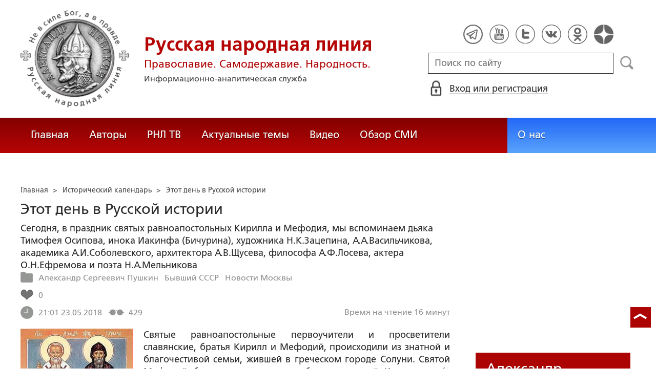

--- FILE ---
content_type: text/html; charset=utf-8
request_url: https://ruskline.ru/history/2015/05/24/etot_den_v_russkoj_istorii
body_size: 33077
content:
<!DOCTYPE html>
<html prefix="og: http://ogp.me/ns#" lang="ru">
<head lang="ru">

    <script>
        let article_id = parseInt(241031);
        let article_code = "8b78ee878b6f7535c4c23ec0fd75d60bfa28579b8645c16553f4018642f2cc54";
        var user_id = 0;
        
        let publish_time = 1527109260.0;
        let update_time = 1526858124.0;
        let reklamaRotator = 0;
        console.log("reklamaRotator", reklamaRotator);
    </script>

    <script type="text/javascript" >
   var newBody = "";
   var xhr = new XMLHttpRequest();
   xhr.open('POST', '/article/getLinks', true);
   xhr.timeout = 60000;
   xhr.setRequestHeader('Content-Type', 'application/json;charset=UTF-8');
   xhr.send( JSON.stringify({"article_id": article_id, "codeRequest" : article_code}));

   xhr.onreadystatechange = function() {
      if (xhr.readyState != 4){
         return;
      }
      if (xhr.status != 200) {
         console.log("Ajax request get links false: " + xhr.status + ': ' + xhr.statusText);
      } else {
         let data = JSON.parse(xhr.responseText);
         if( data.json.success){
            console.log("Ajax request get links to articles length="+data.html.length);
            if( data.html.length > 10){
               let objBody = document.getElementById("articleBody");
               if( objBody != null){
                  objBody.innerHTML = data.html;
               }
               else{
                  newBody = data.html;
               }
               
            }
         }
      }
   }
</script>
    <meta charset="utf-8"/>
    <meta http-equiv="X-UA-Compatible" content="IE=edge"/>
    <meta name="viewport" content="width=device-width, initial-scale=1, maximum-scale=1, user-scalable=no"/>
    <link rel="shortcut icon" href="/favicon.ico" type="image/x-icon" />
    <link rel="icon" href="/favicon_big.png" type="image/png" />
    
        <link rel="canonical" href="https://ruskline.ru/history/2015/05/24/etot_den_v_russkoj_istorii"/>
    
    <title>Этот день в Русской истории</title>
    <meta name="description" content=""/>
    <meta name="keywords" content="Кирилл и Мефодий, Зацепин художник, Щуснв, Соболевский, Лосев, Ефремов"/>
    <meta name="robots" content="all" />
    <meta http-equiv="Cache-Control" content="max-age=3600, must-revalidate"/>

    <meta property="og:title" content="Этот день в Русской истории"/>
    <meta property="og:type" content="article"/>
    <meta property="og:url" content="https://ruskline.ru/history/2015/05/24/etot_den_v_russkoj_istorii"/>
    
    <meta property="og:description" content=""/>
    <meta property="og:site_name" content="Русская народная линия"/>
    <meta property="og:locale" content="ru_RU"/>

    <meta name="twitter:card" content="summary_large_image"/>
    <meta name="twitter:title" content="Этот день в Русской истории"/>
    <meta name="twitter:description" content=""/>
    

    
        
    

    <!-- begin media.adfinity.pro -->
    <!--<script src="https://cdn.adfinity.pro/code/ruskline.ru/adfinity.js" charset="utf-8" async></script>-->
    <!-- end media.adfinity.pro -->

    <!-- begin Yandex Reklama -->
    <script defer src="https://yandex.ru/ads/system/header-bidding.js"></script>
    <script>window.yaContextCb = window.yaContextCb || []</script>
    <script async src="https://yandex.ru/ads/system/context.js"></script>
    <!-- end Yandex Reklama -->
    <!-- begin Adwile -->
    <script async src="https://jsn.24smi.net/smi.js"></script>
    <!-- end Adwile -->
    
    <!-- Global site tag (gtag.js) - Google Analytics -->
<link rel="preconnect" href="https://www.googletagmanager.com">
<script async src="https://www.googletagmanager.com/gtag/js?id=UA-2804652-5"></script>
<script>
  window.dataLayer = window.dataLayer || [];
  function gtag(){dataLayer.push(arguments);}
  gtag('js', new Date());

  gtag('config', 'UA-2804652-5');
</script>
<script data-ad-client="ca-pub-4894759983606832" async src="https://pagead2.googlesyndication.com/pagead/js/adsbygoogle.js"></script>
    <!-- Yandex.Metrika counter -->
<script type="text/javascript" >
   (function(m,e,t,r,i,k,a){m[i]=m[i]||function(){(m[i].a=m[i].a||[]).push(arguments)};
   var z = null;m[i].l=1*new Date();
   for (var j = 0; j < document.scripts.length; j++) {if (document.scripts[j].src === r) { return; }}
   k=e.createElement(t),a=e.getElementsByTagName(t)[0],k.async=1,k.src=r,a.parentNode.insertBefore(k,a)})
   (window, document, "script", "https://mc.yandex.ru/metrika/tag.js", "ym");

   ym(1124312, "init", {
        clickmap:true,
        trackLinks:true,
        accurateTrackBounce:true
   });
</script>
<noscript><div><img src="https://mc.yandex.ru/watch/1124312" style="position:absolute; left:-9999px;" alt="" /></div></noscript>
<!-- /Yandex.Metrika counter -->

    <!-- Top100 (Kraken) Counter -->
<script>
    (function (w, d, c) {
    (w[c] = w[c] || []).push(function() {
        var options = {
            project: 2152578,
            element: "top100_widget"
        };
        try {
            w.top100Counter = new top100(options);
        } catch(e) { }
    });
    var n = d.getElementsByTagName("script")[0],
    s = d.createElement("script"),
    f = function () { n.parentNode.insertBefore(s, n); };
    s.type = "text/javascript";
    s.async = true;
    s.src =
    (d.location.protocol == "https:" ? "https:" : "http:") +
    "//st.top100.ru/top100/top100.js";

    if (w.opera == "[object Opera]") {
        d.addEventListener("DOMContentLoaded", f, false);
    } else { f(); }
})(window, document, "_top100q");
</script>
<noscript>
  <img loading="lazy" src="[data-uri]" onload="__al.g(this)" data-airee-src="//counter.rambler.ru/top100.cnt?pid=2152578" alt="Топ-100" />
</noscript>
<!-- END Top100 (Kraken) Counter -->


    
    <link rel="canonical" href="https://ruskline.ru/history/2015/05/24/etot_den_v_russkoj_istorii"/>
    <meta name="copyright" lang="ru" content='Региональная общественная организация содействия объединению русского народа "Русское Собрание", Москва'/>
    <meta name="generator" content="SkyData v.0.9.0"/>
    <link rel="stylesheet" href="/dist/article.css?ver=1.695"/>
    <script async src="https://www.google.com/recaptcha/api.js"></script>
    <!-- luxup begin -->
    <script async type='text/javascript' src='//s.luxcdn.com/t/229216/360_light.js'></script>
    <!-- luxup end -->
    <!-- begin adnitro.pro stat -->
    <!--<script async src="https://adnitro.pro/js/adnitro_static_banner.js"></script> -->
    <!-- end adnitro.pro stat -->
<script type='text/javascript'>/*<![CDATA[*/
if(typeof Muse!='undefined'){var a=document,b=a.createElement('style');b.innerText='.js body{visibility:visible!important}';a.head.appendChild(b)}var __al={a:0,b:function(){var a=document;if(a.body)for(var d=a.images,b,e=0,f=window.innerHeight||a.documentElement.clientHeight||a.body.clientHeight,c;b=d[e++];)!__al.a&&0<b.offsetHeight&&0<b.offsetWidth&&(c=(c=b.currentStyle)?c.position:a.defaultView&&a.defaultView.getComputedStyle&&(c=a.defaultView.getComputedStyle(b,null))?c.getPropertyValue('position'):b.style&&b.style.position?b.style.position:'','relative'==c?__al.c(b):(c=b.getBoundingClientRect(),c.top<f&&0<c.bottom&&__al.c(b)));else setTimeout(arguments.callee,10)},c:function(a){var b;if((b=a.getAttribute('data-airee-srcset'))&&__al.h)a.srcset=b,a.removeAttribute('data-airee-srcset'),a.removeAttribute('data-airee-src');else(b=a.getAttribute('data-airee-src'))&&(a.src=b,a.removeAttribute('data-airee-src'),a.removeAttribute('onload'))},d:function(a,d){window[/*@cc_on !@*/0?'attachEvent':'addEventListener'](/*@cc_on 'on'+@*/a,d,!1)},e:function(){__al.a=1;var f=document;for(var a=[].slice.call(f.images).concat([].slice.call(f.getElementsByTagName('source'))),d,b=0;d=a[b++];)__al.c(d);__al.f=1;for(var a=f.getElementsByTagName('*'),d,b=0,h;d=a[b++];)if(e=d.getAttribute('data-airee-style')){e=e.split(';');for(var i=0,g;g=e[i++];){g=g.split(':');h=g.shift();g=g.join(':');d.style[h.trim()]=g.trim()}}},f:0,g:function(a){var b='getAttribute',c='setAttribute';if(__al.f||a[b]('data-src')||a[b]('data-orig-src')||a[b]('data-muse-src')||a[b]('data-clsrc'))__al.c(a)},h:('sizes' in document.createElement('img'))};setTimeout(__al.b,10);if(!(navigator.webdriver)){__al.d('load',__al.e);__al.d('resize',__al.e);__al.d('scroll',__al.e)}
/*]]>*/</script></head>
<body>
<!-- if(reklamaRotator && reklamaRotator == 1): -->
<!-- begin adlook -->
<!-- <script src="https://sdk.adlook.tech/inventory/core.js" type="text/javascript" async></script> -->
<!-- end adlook -->
<!-- else: -->
<!-- luxup begin -->
<script class='__lxGc__' type='text/javascript'>((__lxGc__=window.__lxGc__||{'s':{},'b':0})['s']['_229216']=__lxGc__['s']['_229216']||{'b':{}})['b']['_707857']={'i':__lxGc__.b++};</script>
<!-- luxup end -->
<!-- endif -->
<!-- luxup begin -->
<script class='__lxGc__' type='text/javascript'>((__lxGc__=window.__lxGc__||{'s':{},'b':0})['s']['_229216']=__lxGc__['s']['_229216']||{'b':{}})['b']['_705115']={'i':__lxGc__.b++};</script>
<!-- luxup end -->
<!-- Rating Mail.ru counter -->
<script type="text/javascript">
    var _tmr = window._tmr || (window._tmr = []);
    _tmr.push({id: "1822669", type: "pageView", start: (new Date()).getTime()});
    (function (d, w, id) {
    if (d.getElementById(id)) return;
    var ts = d.createElement("script"); ts.type = "text/javascript"; ts.async = true; ts.id = id;
    ts.src = "https://top-fwz1.mail.ru/js/code.js";
    var f = function () {var s = d.getElementsByTagName("script")[0]; s.parentNode.insertBefore(ts, s);};
    if (w.opera == "[object Opera]") { d.addEventListener("DOMContentLoaded", f, false); } else { f(); }
    })(document, window, "topmailru-code");
</script>
<noscript><div>
<img loading="lazy" src="[data-uri]" onload="__al.g(this)" data-airee-src="https://top-fwz1.mail.ru/counter?id=1822669;js=na" style="border:0;position:absolute;left:-9999px;" alt="Top.Mail.Ru" />
</div></noscript>
 <!-- //Rating Mail.ru counter -->

<!--LiveInternet counter--><script type="text/javascript">
new Image().src = "//counter.yadro.ru/hit?r"+
escape(document.referrer)+((typeof(screen)=="undefined")?"":
";s"+screen.width+"*"+screen.height+"*"+(screen.colorDepth?
screen.colorDepth:screen.pixelDepth))+";u"+escape(document.URL)+
";h"+escape(document.title.substring(0,150))+
";"+Math.random();</script>
<!--/LiveInternet-->

 <header class="header">
    <div class="wrapper">
        <div class="nav-burger">
            <div class="nav-burger-line"></div>
            <div class="nav-burger-line"></div>
            <div class="nav-burger-line"></div>
        </div>
        <a href="/" class="header-logo">
            <img src="https://ruskline.ru/images/logo.png" />
            <div class="header-logo__text">
                <div class="header-logo__caption">Русская народная линия</div>
                <div class="header-logo__desc">Православие. Самодержавие. Народность.</div>
                <div class="header-logo__description">Информационно-аналитическая служба</div>
            </div>
        </a>
        <div class="header-info">
            <div class="header-social">
                <a href="https://t.me/ruskline_ru" target="_blank" class="header-social__item">
                    <img src="/dist/assets/c4e5d293b9897ebb524955e7894a699a.png" />
                </a>
                <!--<a href="http!s://www.facebook.com/ruskline" target="_blank" class="header-social__item">
                    <img src="/dist/assets/1986a7f79c9bcef0918224045c403cfd.png" />
                </a>-->
                <a href="https://www.youtube.com/user/ruskline" target="_blank" class="header-social__item">
                    <img src="/dist/assets/2bea602ee8b2f8a23dd356089bffcbd5.png" />
                </a>
                <a href="https://www.twitter.com/ruskline" target="_blank" class="header-social__item">
                    <img src="/dist/assets/f79b2ddd48305bcf44d16d841a6456cc.png" />
                </a>
                <a href="https://vk.com/rusklinegroup" target="_blank" class="header-social__item">
						<img src="/dist/assets/c2796772fa839a625739b42192366850.png">
				</a>
                <a href="https://ok.ru/group51771054751887" target="_blank" class="header-social__item">
                    <img src="/dist/assets/3e3d2b71ccb759ad8c4d13c86142a54a.png" />
                </a>
                <a href="https://dzen.ru/ruskline.ru" target="_blank" class="header-social__item">
                    <img src="/dist/assets/d9689251af4576c7a57971b001db0954.png" />
                </a>
            </div>
            <form class="header-search">
                <input type="text" id="search" name="search" placeholder="Поиск по сайту" class="header-search__input" />
                <button type="submit" id="header-search__button" class="header-search__button" disabled>Поиск</button>
                <a id="search-link" class="search-link" href="#" target="_blank" rel="nofollow"></a>
            </form>
            
    <a href="#" class="header-auth">
        <span>Вход или регистрация</span>
    </a>
    <a href="#" class="header-auth__mobile"></a>
    
<div class="popup-auth">
    <button title="Закрыть" class="close popup-auth__close"></button>
    <div class="popup-wrapper">
        <div class="popup-auth__title">Вход</div>
        <form class="popup-auth__form">
            <input type="text" placeholder="Логин или email" name='login' class="popup-auth__input" id='si_login' />
            <input type="password" placeholder="Пароль" name='password' class="popup-auth__input" id='si_password' />
            <input type="submit" value="Войти" class="popup-auth__button" id='submit' />
        </form>
        <div class="popup-auth__extra">
            <a href="/auth/register/" class="popup-auth__link">Регистрация</a>
            <span>/</span>
            <a href="/auth/restore/" class="popup-auth__link">Забыли пароль?</a>
        </div>
    </div>
</div>
<div class="popup-note">
    <div class="popup-note__header">
        <span></span>
        <button type="button" name="button" class="popup-note__close">Закрыть</button>
    </div>
    <div class="popup-note__message">
        
    </div>
</div>



        </div>
    </div>
    <div style="display:none">
        <div class="ya-site-form ya-site-form_inited_no" data-bem="{&quot;action&quot;:&quot;https://ruskline.ru/search/&quot;,&quot;arrow&quot;:false,&quot;bg&quot;:&quot;transparent&quot;,&quot;fontsize&quot;:16,&quot;fg&quot;:&quot;#000000&quot;,&quot;language&quot;:&quot;ru&quot;,&quot;logo&quot;:&quot;rb&quot;,&quot;publicname&quot;:&quot;Поиск по ruskline&quot;,&quot;suggest&quot;:true,&quot;target&quot;:&quot;_blank&quot;,&quot;tld&quot;:&quot;ru&quot;,&quot;type&quot;:2,&quot;usebigdictionary&quot;:true,&quot;searchid&quot;:2410962,&quot;input_fg&quot;:&quot;#000000&quot;,&quot;input_bg&quot;:&quot;#ffffff&quot;,&quot;input_fontStyle&quot;:&quot;normal&quot;,&quot;input_fontWeight&quot;:&quot;normal&quot;,&quot;input_placeholder&quot;:&quot;поиск по сайту&quot;,&quot;input_placeholderColor&quot;:&quot;#000000&quot;,&quot;input_borderColor&quot;:&quot;#7f9db9&quot;}">
            <form action="https://yandex.ru/search/site/" method="get" target="_blank" accept-charset="utf-8">
                <input type="hidden" name="searchid" value="2410962"/>
                <input type="hidden" name="l10n" value="ru"/>
                <input type="hidden" name="reqenc" value=""/>
                <input type="search" name="text" value=""/>
                <input type="submit" value="Найти"/>
            </form>
        </div>
    </div>
</header>
<nav class="nav">
    <div class="wrapper">
        <div class="nav-left">
            <a href="/" class="nav-left__item">Главная</a>
            <a href="/author/" class="nav-left__item">Авторы</a>
            <a href="/rnl_tv/" class="nav-left__item">РНЛ ТВ</a>
            <a href="/tema/" class="nav-left__item">Актуальные темы</a>
            <a href="/video/" class="nav-left__item">Видео</a>
            <a href="/section/opp/" class="nav-left__item">Обзор СМИ</a>
            <!--<a href="/swr/" class="nav-left__item">Союз писателей России</a>
            <a href="/selected/" class="nav-left__item">Выбор читателей</a>-->
        </div>
        <div class="nav-right">
            <a href="/about/" class="nav-right__item">О нас</a>
<!--            <a href="/advertising/" class="nav-right__item rel="nofollow"">Реклама</a> -->
        </div>
    </div>
</nav>
<div class="authors article-item article-item">
    <div class="wrapper">
        <div class="authors-item authors-item__content">
            <div class="breadcrumbs" itemscope itemtype="https://schema.org/BreadcrumbList">
<ul>
    <li itemprop="itemListElement" itemscope itemtype="https://schema.org/ListItem">
        <a href="/" title="Главная" itemprop="item">
            <span itemprop="name">Главная</span>
            <meta itemprop="position" content="0">
         </a>
    </li>

    
        
            
            <li itemprop="itemListElement" itemscope itemtype="https://schema.org/ListItem">>&nbsp;
                <a href="/section/history" itemprop="item">
                    <span itemprop="name">Исторический календарь</span>
                    <meta itemprop="position" content="1">
                </a>
            </li>
            
        
    
    <li itemprop="itemListElement" itemscope itemtype="https://schema.org/ListItem">>&nbsp;
       <a href="/history/2015/05/24/etot_den_v_russkoj_istorii" class="disabled_a" onclick="return false" itemprop="item">
            <span itemprop="name">Этот день в Русской истории</span>
            <meta itemprop="position" content="2">
        </a>
    </li>
</ul>

</div>
            <div itemscope itemtype="http://schema.org/Article">
                <!-- Указываем основную страницу -->
                <link itemprop="mainEntityOfPage" href="https://ruskline.ru/history/2015/05/24/etot_den_v_russkoj_istorii" />
                <!-- Указываем URL страницы -->
                <span itemprop="url" href="https://ruskline.ru/history/2015/05/24/etot_den_v_russkoj_istorii"></span>
                <div>
                    <h1 class="article-item__caption" itemprop="headline name">Этот день в Русской истории</h1>
                </div>
                <div class="article-item__desc">
                    <div itemprop="description">
                        <p class="p_break-word">
                        
                            Сегодня, в праздник святых равноапостольных Кирилла и Мефодия, мы вспоминаем дьяка Тимофея Осипова, инока Иакинфа (Бичурина), художника Н.К.Зацепина, А.А.Васильчикова, академика А.И.Соболевского, архитектора А.В.Щусева, философа А.Ф.Лосева, актера О.Н.Ефремова и поэта Н.А.Мельникова
                        
                        </p>
                    </div>
                </div>
                
                    <div class="article-item__date">
                        
                            
                        
                        
                            
                            <div class="article-item__top_block_micro-markup">
                                <span class="article-item__point">
                                    
                                        
                                            <a href="/tema/person/aleksandr_sergeevich_pushkin"><span itemprop="articleSection">Александр Сергеевич Пушкин</span></a>&nbsp
                                        
                                    
                                        
                                            <a href="/tema/b/byvshij_sssr"><span itemprop="articleSection">Бывший СССР</span></a>&nbsp
                                        
                                    
                                        
                                            <a href="/tema/region/moskva"><span itemprop="articleSection">Новости Москвы</span></a>&nbsp
                                        
                                    
                                </span>
                            </div>
                            
                        
                        
                        
                            <div class="article-item__top_block">
                                <span class="article-item__selected">
                                    <span class="article-item__selected_count">0</span>
                                    
                                </span>
                            </div>
                        
                        <span id="date" itemprop="datePublished" content='2018-05-23'>23.05.2018</span>
                        
                            <meta id="dateup" itemprop="dateModified" content='2018-05-20'/>
                        
                        <span class="article-details__views">429</span>
                        
                            <div class="article-details__readingtime">Время на чтение 16
                            
                                минут</div>
                            
                        
                    </div>
                    <script data-voiced="player">!function(e,n,i,t,o,c,r,s){if(void 0!==e[t])return c();r=n.createElement(i),s=n.getElementsByTagName(i)[0],r.id=t,r.src="https://widget.retell.cc/js/common.min.js", r.async=1,s.parentNode.insertBefore(r,s),r.onload=c}(window,document,"script","Retell",0,function(){Retell.init({"rate":1.1})});</script>
                    
                    <div id="article-item__description" class="article-item__description">
                        <div itemprop="articleBody">
                            <article>
                            
                            <div id="articleBody">
                                <img src="/images/2007/6432.jpg" alt="св. Кирилл и Мефодий" title="св. Кирилл и Мефодий" width="220" height="316" align="left" /><strong>Святые равноапостольные первоучители и просветители славянские, братья Кирилл и Мефодий</strong>, происходили из знатной и благочестивой семьи, жившей в греческом городе Солуни. Святой Мефодий был старшим из семи братьев, святой Константин (в иночестве - Кирилл) - самым младшим.
<br /><br />
Святой Мефодий около 10 лет был византийским воеводой в славянском княжестве Славинии, бывшею под греческой державой. По особому усмотрению, Божию Мефодий хорошо изучил славянский язык и стал располагать свою волю к отречению от всего земного. Оставив воеводство и все утехи мира, он ушел в монахи на гору Олимп.
<br /><br />
Святой Константин с малых лет отличался большими способностями и учился вместе с малолетним Императором Михаилом у лучших учителей Константинополя, в том числе у Фотия, будущего Патриарха Константинопольского. Святой Константин в совершенстве постиг все науки своего времени и многие языки, особенно прилежно изучал он творения святителя Григория Богослова. За свой ум и выдающиеся познания святой Константин получил прозвание Философа. По окончании учения святой Константин принял сан иерея и был назначен хранителем патриаршей библиотеки при храме святой Софии, но вскоре покинул столицу и тайно ушел в монастырь. Разысканный там и возвращенный в Константинополь, он был определен учителем философии в высшей Константинопольской школе. Мудрость и сила веры еще совсем молодого Константина были столь велики, что ему удалось победить в прениях вождя еретиков-иконоборцев Анния. После этой победы Константин был послан Императором на диспут для прений о Святой Троице с сарацинами и также одержал победу. Вернувшись, святой Константин удалился к брату своему святому Мефодию на Олимп, проводя время в непрестанной молитве и чтении творений святых отцов.
<br /><br />
Вскоре Император вызвал обоих братьев из монастыря и отправил их к хазарам для евангельской проповеди. На пути они остановились в Корсуни, где чудесным образом обрели мощи священномученика Климента, папы Римского. Там же в Корсуни святой Константин нашел человека, говорящего по-русски, и стал учиться у него читать и говорить на его языке. На пути домой братья снова посетили Корсунь и, взяв там мощи святого Климента, вернулись в Константинополь.
<br /><br />
Вскоре Император призвал святого Константина и приказал идти просвещать славян в Моравии. В 863 году с помощью своего брата святого Мефодия и учеников Горазда, Климента, Саввы, Наума и Ангеляра составил славянскую азбуку и перевел на славянский язык Евангелие, Апостол, Псалтирь и избранные службы. Затем братья отправились в Моравию и стали учить Богослужению на славянском языке. Это вызвало злобу немецких епископов и они подали жалобу в Рим. Однако по прибытии братьев в Вечный город папа Римский Адриан утвердил богослужение на славянском языке.
<br /><br />
Находясь в Риме, святой Константин занемог и, в чудесном видении извещенный Господом о приближении кончины, принял схиму с именем Кирилл. Через 50 дней после принятия схимы, 14 февраля 869 года, равноапостольный Кирилл скончался в возрасте 42 лет. После кончины святого Кирилла папа, следуя просьбе славянского князя Коцела, послал святого Мефодия в Паннонию, рукоположив его во архиепископа Моравии и Паннонии, на древний престол святого Апостола Андроника. В Паннонии святой Мефодий вместе со своими учениками продолжал распространять Богослужение, письменность и книги на славянском языке. Это снова вызвало ярость немецких епископов. Они добились ареста и суда над святителем Мефодием, который был сослан в заточение в Швабию, где в течение двух с половиной лет претерпел многие страдания. Освобожденный по приказанию папы Римского Иоанна VIII и восстановленный в правах архиепископа, Мефодий продолжал евангельскую проповедь среди славян и крестил чешского князя Боривоя и его супругу Людмилу, а также одного из польских князей. В третий раз немецкие епископы воздвигли гонение на святителя, за непринятие римского учения об исхождении Святого Духа от Отца и от Сына. Святитель Мефодий был вызван в Рим, но оправдался перед папой, сохранив в чистоте Православное учение, и был снова возвращен в столицу Моравии - Велеград.
<br /><br />
В последние годы своей жизни святитель Мефодий с помощью двух учеников-священников перевел на славянский язык весь Ветхий Завет, кроме Маккавейских книг, а также Номоканон (Правила святых отцов) и святоотеческие книги (Патерик). Святитель предсказал день своей смерти и скончался 6 апреля 885 года в возрасте около 60 лет. Отпевание святителя было совершено на трех языках - славянском, греческом и латинском; он был погребен в соборной церкви Велеграда - столицы Моравии. К лику святых равноапостольные Кирилл и Мефодий причислены в древности. В Русской Православной Церкви память равноапостольных просветителей славян чествуется с XI века. Древнейшие службы святым, дошедшие до нашего времени, относятся к XIII веку. Торжественное празднование памяти святых первосвятителей равноапостольных Кирилла и Мефодия было установлено в Русской Церкви в 1863 году.
<br /><br />
<img src="/images/2006/2849.jpg" alt="Дьяк Тимофей Осипов обличает Лжедмитрия I" title="Дьяк Тимофей Осипов обличает Лжедмитрия I" width="270" height="184" align="right" />Сегодня мы вспоминаем <strong>подвиг русского патриота дьяка Тимофея Осипова</strong>, принявшего мученическую смерть 11 мая 1606 года.
<br /><br />
История не сохранила для нас биографии этого мужественного русского человека. Известно лишь, что в Смутное время, после захвата власти в Москве Лжедмитрием I на Тимофея Осипова была возложена обязанность торжественно объявить жену самозванца Марину Мнишек царицей, после чего должно было последовать принесение ей присяги. Готовясь к этому дню, дьяк Тимофей Осипов наложил на себя пост и двукратно причастился Святых Таин. Затем, когда настало время, он, ничего не сказав жене, предстал перед Лжедмитрием и в присутствии всех громогласно начал свою речь словами: &quot;Велишь себя писать в титулах и грамотах цезарь непобедимый, а то слово по нашему христианскому закону Господу нашему Иисусу Христу грубо и противно: а ты вор и еретик подлинный, расстрига Гришка Отрепьев, а не царевич Димитрий&quot;. Мужественный дьяк объявил затем, что не желает присягать иезуитке, царице-язычнице, оскорбляющей своим присутствием московские святыни, и хотел продолжать свою речь дальше, но был тотчас же убит сторонниками самозванца и выброшен из окна.
<br /><br />
<img src="/images/2011/20991.jpg" alt="Инок Иакинф (Бичурин)" title="Инок Иакинф (Бичурин)" width="180" height="220" align="left" />Сегодня мы также вспоминаем <strong>инока Иакинфа</strong> (Никиту Яковлевича Бичурина) (1777-1853), ученого-китаеведа, историка, переводчика, члена-корреспондента Российской Академии Наук.
<br /><br />
Н.Я.Бичурин родился 29 августа 1777 года в семье дьячка Якова Даниловича Бичурина (1749&mdash;1812) в селе Акулево (чуваш. Шемпер). Начальное образование получил в училище нотного пения в Свияжске. С 1785&mdash;1799 обучался в Казанской семинарии, где получил фамилию Бичурин, и закончил ее с отличием. Окончив Казанскую духовную академию в 1799 году, был оставлен преподавателем в академии. Преподавал грамматику, риторику. Находясь на преподавательской работе, принял монашеский сан и год исполнял должность настоятеля Казанского Иоанновского монастыря.
<br /><br />
В 1802 году был назначен архимандритом Вознесенского монастыря в Иркутске и ректором духовной семинарии, но у него возникли конфликты с семинаристами, также его обвиняли в нарушении устава. В 1807 году определен начальником духовной миссии в Пекине, где и оставался до 1822 года. В совершенстве овладел китайским языком и составил словарь, который лично переписал четыре раза.
<br /><br />
В Пекине Бичурин начал переводить на русский язык китайские источники: &laquo;Сышу&raquo; (Четверокнижие) &mdash; свод учений Конфуция и конфуцианцев, географическое сочинение в трех томах, сводную историю Китая в 17 томах, китайскую хронологию, &laquo;Описание Тибета&raquo;, &laquo;Описание Чжунгарии&raquo;, &laquo;Описание Пекина&raquo;, сочинения по юриспруденции, медицине, религии, философии, экономике, сельскому хозяйству, торговле и другие. Бичурин составил многотомный китайско-русский словарь, перевел на русский язык маньчжуро-китайский словарь в 4-х томах.
<br /><br />
Во время борьбы с Наполеоном, русскому правительству было не до Китая, в результате чего миссия испытывала недостаток средств и была полностью опустошена. За это начальник миссии был лишен сана архимандрита и сослан в Валаамский монастырь. В мае 1821 года выехал из Пекина.
<br /><br />
В 1826 году ему удалось переселиться в Санкт-Петербург, где он получил при министерстве иностранных дел должность переводчика с китайского языка, этому способствовал китаевед Е.Ф.Тимковский и, возможно, Шиллинг фон Канштадт, работавший в Министерстве иностранных дел. В 1828 году Бичурин был избран членом-корреспондентом Российской академии наук по разряду литературы и древностей Востока. В 1828 году работал в Петербургской публичной библиотеке; избран почетным библиотекарем. К концу 1829 года подготовил первую библиографическую работу &mdash; &laquo;Реестр китайских и маньчжурских книг, находящихся в императорской Публичной библиотеке&raquo;. В 1830 совершил экспедицию в Забайкалье, откуда привез тибетские и монгольские книги, принадлежности буддийскую храмовую утварь и другое.
<br /><br />
В Кяхте открыл первую в России школу китайского языка. Преподавал в школе, создал первый учебник китайского языка (&laquo;Китайская грамматика&raquo;). С 1831 года член Азиатского общества в Париже. Неоднократный лауреат Демидовской премии.
<br /><br />
В Санкт-Петербурге отец Иакинф получает светское признание, среди его знакомых &mdash; А.С.<a href="/tema/a/aleksandr_sergeevich_pushkin">Пушкин</a>, А.А.Краевский, В.Ф.Одоевский, К.М.Шегрен, И.А.Крылов, И.И.Панаев, А.В.Никитенко и много других литераторов публиковавшихся в журнале &laquo;Московский телеграф&raquo;. В Забайкалье встречался с декабристами: братьями Бестужевыми, И.И.Пущиным и другими.
<br /><br />
В 1848 г. приступил к созданию своего последнего труда &laquo;Собрание сведений о народах, обитавших в Средней Азии в древние времена&raquo;. Труд в трех томах с приложением карт был опубликован в 1851 г. К тому времени сильно пошатнулось здоровье синолога, хотя он и выжил в холерной эпидемии. Скончался в Александро-Невской лавре в 1853 г.
<br /><br />
<img src="/images/2011/20992.jpg" alt="Картина Н.К.ЗАцепина *Монастырки на клиросе*" title="Картина Н.К.ЗАцепина *Монастырки на клиросе*" width="200" height="255" align="right" />Сегодня мы также вспоминаем <strong>Николая Константиновича Зацепина</strong> (1819-1855), полковника, героя Крымской войны, художника. Он родился в Романовском уезде Ярославской губернии в 1819 году (по другим данным &mdash; 23 ноября 1818 г.). Происходил из дворян. Воспитывался в Главном инженерном училище и окончил курс офицерских классов (впоследствии Николаевская инженерная академия).
<br /><br />
В 1837 году был выпущен на действительную службу в лейб-гвардии Саперный батальон прапорщиком с оставлением при училище. В 1841 г. командирован на Кавказ и участвовал в нескольких сражениях с горцами.
<br /><br />
Во время Крымской войны командовал 3-м саперным батальоном, принимал деятельное участие в укреплении Севастополя и в геройской его обороне, где в ночь с 10 на 11 мая 1855 года был убит наповал двумя пулями во время ночных работ перед 6-м бастионом.
<br /><br />
Зацепин был учеником К.П.Брюллова, обладал прекрасным художественным талантом и с 1849 года состоял почетным вольным общником Императорской Академии Художеств, от которой неоднократно получал поощрительные награды.
<br /><br />
К числу наилучших его произведений принадлежат: &laquo;Монастырки на клиросе&raquo;, очень живая, согретая теплым чувством художника картина, обратившая на себя всеобщее внимание на выставке 1853 г., и &laquo;Иван Сусанин&raquo;, много обещавшая, но незаконченная картина, которой он занимался с особой любовью в 1853 г., перед самым началом Крымской кампании. О первой из них давался в то время такой отзыв: &laquo;Несколько молодых девушек стеснились за перилами, иные смотрят в молитвенник, другие подняли голову к небу, или обратились в другую сторону. Есть лица, коих выражения поистине прекрасны; вообще же вся эта группа, полная свежести и красоты очень привлекательна. Художник очень натурально соединил два света: справа дневной, слева из-за колонны красноватый свет свечей&raquo;. 
<br /><br />
<img src="/images/2011/20993.jpg" alt="А.А.Васильчиков" title="А.А.Васильчиков" width="180" height="270" align="left" />Сегодня мы также вспоминаем <strong>Александра Алексеевича Васильчикова</strong> (1832-1890), действительного тайного советника, гофмейстера Высочайшего двора, любителя искусства и писателя, директора Эрмитажа. Он родился в семье сенатора Алексея Васильевича Васильчикова (1776&mdash;1854) и Александры Ивановны, урождённой Архаровой.
<br /><br />
По окончании курса в Московском университете служил по министерству иностранных дел, при российской миссии в Риме, а потом при русском посольстве в Карлсруэ, был в 1879&mdash;1889 годах директором Императорского Эрмитажа и с 1882 по 1886 годы председателем Императорской Археологической комиссии.
<br /><br />
Состоявший в ведомстве иностранных дел, Васильчиков был хорошо знаком с музеями Европы и занимался вопросами искусства. Он нашёл остроумный способ расширять коллекции Эрмитажа путем передачи в музей произведений искусства из императорских дворцов: так, из Петергофа были переданы 22 картины, среди которых &laquo;Давид и Ионафан&raquo; Рембрандта. Пополнилось античное собрание, в которое в 1884 году влилась уникальная коллекция танагрских терракот П.А.Сабурова, а в 1888 году &mdash; коллекция античных памятников А.Д.Блудова.
<br /><br />
В 1885 году в Париже у А.П.Базилевского была куплена замечательная коллекция произведений прикладного искусства Средневековья и Возрождения. Это приобретение послужило толчком для образования в музее нового отделения. Одновременно Эрмитаж обогатился собранием оружия из Царскосельского Арсенала. Во время директорства Васильчикова в Эрмитаже начали работать выдающиеся ученые: египтолог В.С.Голенищев, археолог Г.Е.Кизерицкий, составивший рукописный каталог собрания Отделения древностей; знаток византийского искусства Н.П.Кондаков и историк искусства А.И.Сомов, возглавивший в 1886 году Картинную галерею.
<br /><br />
<img src="/images/2006/2847.jpg" alt="Алексей Иванович Соболевский" title="Алексей Иванович Соболевский" width="180" height="252" align="right" />В день, когда Святая Церковь прославляет равноапостольных братьев Мефодия и Кирилла, просветителей славянства, мы чтим память выдающегося русского ученого и общественного деятеля, товарища председателя Главного Совета Союза Русского Народа (СРН) академика <strong>Алексея Ивановича Соболевского</strong>, скончавшегося в 1929 г.
<br /><br />
Он родился 26 декабря 1857 года в Москве в семье чиновника. Образование получил на историко-филологическом факультете Московского университета. Защитив в 1884 г. докторскую диссертацию по истории русского языка, был профессором Киевского и Санкт-Петербургского университетов, в 1900 г. избран академиком Академии наук. Соболевский внес неоценимый вклад в собирание русского фольклора, издал 6 томов &laquo;Великорусских народных песен&raquo;.
<br /><br />
Академик Соболевский был активным участником славянского движения, членом первой русской национальной организации Русское Собрание (РС), принимал участие в монархических съездах, на которых выступал с докладами. Особенно заметной была его роль в СРН. Во время раскола в Союзе поддерживал А.И.Дубровина, из-за чего был выведен из состава руководящего органа СРН. В 1910 г. за его монархические выступления и публикации был обвинен либеральной профессурой и студентами в клевете, ему пришлось судиться, и хотя суд оправдал Соболевского, он вынужден был уйти из Петербургского университета и перебрался в Москву. Здесь с 1911 г. он некоторое время возглавлял Союз Русских Людей (СРЛ). В конце 1916 г. назначен Государем к участию в Государственном Совете, но приступить к обязанностям не успел.
<br /><br />
К февральскому перевороту академик Соболевский отнесся крайне негативно. После захвата власти большевиками совсем отошел от политической деятельности. Однако летом 1918 г. был арестован, от расправы его спасло только заступничество ученых. Однако &laquo;дело Соболевского&raquo; продолжало числиться за ревтрибуналом. Есть сведения, что Соболевский подвергался репрессиям и незадолго до своей кончины.
<br /><br />
<img src="/images/2011/20994.jpg" alt="А.В.Щусев" title="А.В.Щусев" width="180" height="243" align="left" />Сегодня мы также вспоминаем архитектора <strong>Алексея Викторовича Щусева</strong> (1873-1949). Он родился в Кишиневе 26 сентября (8 октября) 1873 г. в семье смотрителя богоугодных заведений. В 1891&ndash;1897 гг. учился в петербургской Академии художеств, где среди его наставников были Л.Н.Бенуа и И.Е.Репин. В 1894&ndash;1899 г. посетил Среднюю Азию, Тунис, ряд стран Западной Европы; в Париже занимался в академии Жюлиана (1898). С 1901 г. &ndash; на службе в Святейшем Синоде. С 1913 г. жил в Москве.
<br /><br />
Сделал себе имя как мастер церковной архитектуры в &laquo;русском стиле&raquo;: церковь-памятник на Куликовом поле, обитель в Овруче, Троицкий собор в Почаевской лавре, Марфо-Мариинская обитель в Москве, все &ndash; 1908&ndash;1912; паломническая гостиница в Бари (Италия; 1910&ndash;1913) и православный храм св. Николая Угодника; и др.; Щусев выступал тут в равной мере и как историк-археолог (в Овруче он отреставрировал также храм св. Василия Великого, восходящий к XII в.), и как настоящий поэт зодчества. Первоначально ориентируясь на средневековые памятники Новгорода и Пскова, в наиболее масштабной своей ретроспекции &ndash; живописном ансамбле Казанского вокзала (строительство которого началось в 1913) &ndash; использовал мотивы русского барокко XVII в.
<br /><br />
После Октябрьской революции 1917 г. руководил вместе с И.В.Жолтовским проектом &laquo;Новая <a href="/tema/n/novosti_moskvy">Москва</a>&raquo; (1918&ndash;1925), предугадав в своем (хотя в те годы и неосуществленном) плане современные принципы увязки радиально-кольцевой системы города с транспортными коммуникациями. Занимал также должности главного архитектора Всероссийской сельскохозяйственной и кустарно-промышленной выставки (1922&ndash;1923) и 2-й проектной мастерской Моссовета (1932&ndash;1937). Был директором Третьяковской галереи (1926&ndash;1929), а также (с 1946 г.) организатором и директором Музея архитектуры, ныне носящего его имя. Блестяще усвоил авангардные принципы конструктивизма (Научно-исследовательский институт курортологии и физиотерапии в Сочи, 1927&ndash;1931; здание Наркомзема в Москве, 1928&ndash;1933). Органично соединил конструктивизм с реминисценциями древности в известнейшей своей работе &ndash; Мавзолее В.И.<a href="/tema/v/vladimir_ilich_lenin">Ленина</a> на Красной площади (1929&ndash;1930). В последующих работах Щусева авангард последовательно уступает место национально-исторической стилизации, впечатляюще выражающей монументальный пафос &laquo;сталинского классицизма&raquo; (гостиница &laquo;Москва&raquo;, 1932&ndash;1938; Москворецкий мост, 1936&ndash;1938; Большой театр оперы и балета имени А.Навои в Ташкенте, 1940&ndash;1947; здание НКВД на Лубянской площади, 1946 г.; и др.). В 1941 был достроен комплекс Казанского вокзала, пластически-декоративные идеи которого нашли продолжение в спроектированной Щусевым станции метро &laquo;Комсомольская-кольцевая&raquo; (открыта в 1952 г.).
<br /><br />
Важное место в его позднем творчестве заняли проекты восстановления разрушенных войной городов: Истры (1942&ndash;1943), Новгорода (1943&ndash;1945) и Кишинева (1947). Автор большого числа научных работ по истории и современным проблемам архитектуры, Щусев оставил о себе память и как педагог (преподавал в 1908&ndash;1949 в Высших художественно-технических мастерских, Вхутемас, в Московском архитектурном и других институтах). Лауреат четырех Сталинских премий (1941, 1946, 1948 и 1952).
<br /><br />
<img src="/images/2005/1666.jpg" alt="А.Ф.Лосев" title="А.Ф.Лосев" width="170" height="211" align="right" />Сегодня мы также вспоминаем <strong>Алексея Федоровича Лосева</strong> (1893-1988), философа и писателя. А.Ф.Лосев в 1915 году окончил историко-филологический факультет Московского университета по двум отделениям &mdash; философии и классической филологии. Сблизился со многими религиозными философами. Был собеседником Николая Бердяева и учеником Павла Флоренского. <br /><br />
Резкий перелом в его жизни вызвало написание книги &laquo;Диалектика мифа&raquo; (1930), где он открыто отвергал марксизм (цитата: &laquo;Марксизм, &mdash; есть типичнейший иудаизм, переработанный возрожденческими методами и то, что все основатели и главная масса продолжателей марксизма есть евреи, может только подтвердить это&raquo;) и официальную философию &mdash; диалектический материализм. Он был подвергнут травле, арестован в апреле 1930 года и приговорен к 10 годам лишения свободы. Отбывал наказание на строительстве Беломорско-Балтийского канала, почти полностью потерял зрение, лишь частично восстановив с годами возможность видеть. Благодаря ходатайству первой жены А.М.Горького Е.П.Пешковой в 1932 году он, как и его жена, приговоренная к 5 годам, были освобождены.
<br /><br />
Поскольку философию ему преподавать не разрешалось, он был профессором Нижегородского университета, Московской консерватории (1922). После однолетнего пребывания на Балтлаге с трудом получил разрешение на преподавание античной эстетики во 2-м МГУ, Государственной академии художественных наук, Московском государственном педагогическом институте (1944); член Государственного института музыкальной науки (1922).
<br /><br />
По конфиденциальным сведениям, поступившим в ЦК ВКП(б) из Краснопресненского райкома партии, Лосев однажды заявил на философском факультете, в присутствии коллег: &laquo;Да, я идеалист&raquo;.
<br /><br />
В 1929 году вместе с женой Валентиной Михайловной Лосевой тайно постригся в монахи от афонских старцев. Супруги Лосевы приняли монашеские имена Андроник и Афанасия. Лосев стал сторонником (вслед за Флоренским) так называемого имяславия: &laquo;Бог не есть имя, но Имя &mdash; Бог&raquo;. Под видом изучения античной эстетики, слова и символа всячески проповедовал философию Имени как изначальной сущности мира.
<br /><br />
После возвращения из ссылки был вынужден маскировать свои мысли под диалектику марксизма, неуклюже снабжая философско-богословские изыскания цитатами из Маркса и Ленина.
<br /><br />
Светлов рассказал о том, как профессор Лосев, недавно уволенный из университета, назвал работу Сталина &laquo;О диалектическом и историческом материализме&raquo; наивной, а потом объяснял, будто имел в виду ее гениальную, почти античную простоту, и еще много чего. 
<br /><br />
В 1960-х годах вышел первый том &laquo;Истории античной эстетики&raquo;, изменивший традиционные представления об античности. Лосев сделал для античности то, что Лихачев сделал для древнерусской культуры. Год за годом и том за томом выходили новые книги по античной эстетике, открывая тонкости античного идеализма от Сократа, Платона и Аристотеля до мистической апофатики Плотина и неоплатоников.
<br /><br />
Постепенно у Лосева появился круг учеников и последователей среди молодых ученых. В его философских чаепитиях принимали участие С.С.Аверинцев, В.В.Бибихин, К.А.Кедров, С.Б.Джимбинов и другие известные филологи.
<br /><br />
Вышла популярная книга &laquo;Владимир Соловьев&raquo;. Тираж книги сначала был полностью арестован, но потом под давлением общественности все же распродан в дальних уголках страны. Власти вели двойную игру, одновременно запрещая работы и награждая всемирно известного ученого. 
<br /><br />
Автор переводов Аристотеля, Плотина, Секста Эмпирика, Прокла и Николая Кузанского. Был редактором сочинений Платона (тома 1&mdash;3, 1968&mdash;1972). Похоронен на Ваганьковском кладбище.
<br /><br />
<img src="/images/2011/20996.jpg" alt="О.Ефремов" title="О.Ефремов" width="165" height="248" align="left" />Сегодня мы также вспоминаем <strong>Олега Николаевича Ефремова</strong> (1927-2000), актера, театрального режиссера. Он родился 1 октября 1927 года. Отец &mdash; Николай Иванович. В 1949 году окончил Школу-студию МХАТ (мастерская Василия Топоркова) и стал актером и режиссером Центрального Детского театра, также стал преподавать в школе-студии МХАТ.
<br /><br />
В 1956 году организовал и возглавил театр &laquo;Современник&raquo;. С 1970 года &mdash; актер и главный режиссер МХАТ <a href="/tema/s/sovetskii_soyuz">СССР</a> им. М.Горького. С 1976 года стал профессором школы-студии МХАТ. Режиссер-постановщик ряда кинофильмов.
<br /><br />
В 1987 году был снят документальный фильм на тему раздела МХАТа &laquo;Олег Ефремов. Чтобы был театр&raquo; (Режиссер Марина Голдовская). 
<br /><br />
<img src="/images/2011/21295.jpg" alt="Н.А.Мельников" title="Н.А.Мельников" width="165" height="237" align="right" />Сегодня мы также вспоминаем <strong>Николая Алексеевича Мельникова</strong> (1966-2006), поэта, актера, режиссера, лауреата литературной премии имени А.Фатьянова, члена Союза Писателей России.
<br /><br />
Отцом поэта был деревенский водитель Алексей Харитонович Мельников, матерью &mdash; доярка Раиса Федоровна Мельникова. Деревня, откуда родом поэт, находится на стыке границ <a href="/tema/n/novosti_ukrainy">Украины</a>, Белоруссии и России.
<br /><br />
В 1982-м году поступил в ГИТИС. Со 2-го курса был призван в Советскую армию, возобновил учебу в 1986-м году, который закончил в 1990-м году, получив диплом по специальности &laquo;режиссура&raquo;.
<br /><br />
В 1991-м году совместно с Николаем Бурляевым принимал участие в организации кинофестиваля &laquo;Золотой Витязь&raquo;. В 1992-м году записал видеоклипы своих авторских песен &laquo;Поле Куликово&raquo; и &laquo;За вас молюсь&raquo;.
<br /><br />
В 1993-м году президент кинофестиваля Золотой витязь Николай Бурляев и вице-президент Николай Мельников принимают активное участие в работе парламента. В ночь со 2-го на 3-е октября им чудом удается покинуть Белый Дом. В 1994-м году снял видеофильм &laquo;Игорь Шафаревич: Я живу в России&raquo;.
<br /><br />
1995&mdash;96 годы &mdash; поэт создает свои основные хрестоматийные произведения &mdash; поэму &laquo;Русский крест&raquo; и стихотворение &laquo;Поставьте памятник деревне&raquo;. 1999 г. &mdash; создание повести &laquo;Сопрано&raquo;, которая в силу различных причин до сих пор не была опубликована
<br /><br />
24 мая 2006 года Николай Мельников был найден мертвым на автобусной остановке в Козельске. Официальная причина смерти &mdash; сердечная недостаточность. В это время Мельников участвовал в съемках фильма о героических псковских десантниках &laquo;Русская жертва&raquo;. Согласно завещанию, похоронен на кладбище родного села Лысые.
<br /><br />
Сегодня также празднуется память обновления (основания) Константинополя - столицы Византийской империи (330). Сегодня празднуется память освящения храма Святой Софии в Киеве (960).
                            </div>
                            </article>
                        </div>
                    </div>
                
            </div>
            
                <div class="article-item__error">Заметили ошибку? Выделите фрагмент и нажмите "Ctrl+Enter".</div>
                <div class="article-item__block">
  <script type="text/javascript" src="https://vk.com/js/api/share.js?95" charset="utf-8"></script>
  <div class="share-button">
    <script type="text/javascript">
      var url = '/history/2015/05/24/etot_den_v_russkoj_istorii';
      if( url.length > 0 && url[ url.length - 1] != '/') {
        url += "/";
      }
      document.write(VK.Share.button('https://ruskline.ru' + url, {type: "round", text: "Рекомендую"}));
    </script>
  </div>
  <div class="share-button">
    <div id="ok_shareWidget"></div>
    <script>
    !function (d, id, did, st, title, description, image) {
      function init(){
        OK.CONNECT.insertShareWidget(id,did,st, title, description, image);
      }
      if (!window.OK || !OK.CONNECT || !OK.CONNECT.insertShareWidget) {
        var js = d.createElement("script");
        js.src = "https://connect.ok.ru/connect.js";
        js.onload = js.onreadystatechange = function () {
        if (!this.readyState || this.readyState == "loaded" || this.readyState == "complete") {
          if (!this.executed) {
            this.executed = true;
            setTimeout(init, 0);
          }
        }};
        d.documentElement.appendChild(js);
      } else {
        init();
      }
    }(document,"ok_shareWidget",url,'{"sz":20,"st":"rounded","ck":5,"lang":"ru","bgclr":"ED8207","txclr":"FFFFFF"}',"","","");
    </script>
  </div>
  <!--<div class="share-button">
    <a href="https://twitter.com/share?ref_src=twsrc%5Etfw" rel="nofollow" class="twitter-share-button" data-hashtags="ruskline" target="_blank" data-lang="ru" data-show-count="false">Tweet</a>
    <script async src="https://platform.twitter.com/widgets.js" charset="utf-8"></script>
  </div>
  <div class="share-button">
    <iframe loading="lazy" src="https://www.facebook.com/plugins/share_button.php?href=https://ruskline.ru/history/2015/05/24/etot_den_v_russkoj_istorii&layout=button_count&size=small&width=141&height=20&appId" width="141" height="20" style="border:none;overflow:hidden" scrolling="no" frameborder="0" allowfullscreen="true" allow="autoplay; clipboard-write; encrypted-media; picture-in-picture; web-share"></iframe>
  </div>-->
  <div class="share-button">
    <a href="https://t.me/share/url?url=https://ruskline.ru/history/2015/05/24/etot_den_v_russkoj_istorii&text=Этот день в Русской истории" class="tgme_widget_share_btn share-btn" target="_blank" rel="nofollow">
      <i class="tgme_widget_share_icon share_icon"></i>
      <span class="tgme_widget_share_label">Поделиться</span>
    </a>
  </div>
  <div class="share-button">
    <a id="viber_share_btn" class="viber_share_btn share-btn" target="_blank">
      <i class="viber_share_icon share_icon"></i>
      <span class="viber_share_label" target="_blank">Поделиться</span>
    </a>
    <script>
        var buttonID = "viber_share_btn";
        var text = "Этот день в Русской истории";
        document.getElementById(buttonID)
            .setAttribute('href',"viber://forward?text=" + encodeURIComponent(text + " " + window.location.href));
    </script>
  </div>
  <div class="fill-space" user_id="" aa=""></div>
  
  
</div>
<div class="telegram_channel">
    Подписывайте на телеграмм-канал <a href="https://t.me/ruskline_ru" target="_blank">Русская народная линия</a>
</div>
            
            <!-- extend("donation") -->
            
                <div class="caption">Комментарии</div>
<script>
    let comment_is_allow = true;
</script>

<div class="auth-error"> Оставлять комментарии незарегистрированным пользователям запрещено,
    <br>
    <a href="#" class="signin-in-comments" rel="nofollow">войдите</a> или
    <a href="/auth/register/">зарегистрируйтесь</a>, чтобы продолжить
</div>

<div id="comment-popup" class="comment-popup textedit-popup">
    
    <div class="textedit-popup__header">
        <span class="title"></span>
        <span class="error"></span>
        <button type="button" name="button" class="textedit-popup__close">Закрыть</button>
    </div>
    <hr class="textedit_line"/>
    <div class="textedit-popup__form">
        <form class="textedit-form">
          <input type="hidden" name="parent" value="" />
          <div class="textedit-header__input">
            <input name="header" value="" placeholder="Заголовок" id="header" required />
          </div>
          <div class="textedit-toolbar">
             <button id="textedit_bold" title="Жирный текст: [b]text[/b]">Ж</button>
             <button id="textedit_italic" title="Курсив: [i]text[/i]">К</button>
             <button id="textedit_quote" title="Цитата: [quote]text[/quote]"><div class="img"></div></button>
             <button id="textedit_paragraph" title="Абзац: [p]text[/p]"><div class="img"></div></button>
          </div>
          <div class="textedit-body__input">
            <textarea name="body" id="body" placeholder="Сообщение" required></textarea>
          </div>
          <div class="textedit-submit">
            <button type="submit" name="button" id="textedit_add"><span>Отправить</span></button>
            <span class="info"></span>
          </div>
        </form>
    </div>

</div>
<div class="popup-note-comment">
    <div class="popup-note-comment__header">
        <span></span>
        <button type="button" name="button" class="popup-note-comment__close">Закрыть</button>
    </div>
    <div class="popup-note-comment__message">
        
    </div>
</div>

<div class="comment">
    
        <div class="comment-list">
            
  
        </div>
        <div id="show-more" class="pagination__button">
    <div id="left" class="left delta_button"><img loading="lazy" src="[data-uri]" onload="__al.g(this)" data-airee-src="/dist/assets/4b76da7d67f1200a28ef1d90ca128acb.png"></div>
    <div id="pag-list" class="pag-list">
    </div>
    <div id="right" class="right delta_button"><img loading="lazy" src="[data-uri]" onload="__al.g(this)" data-airee-src="/dist/assets/5d9858920c19126463c5204c839951a4.png"></div>
</div>
<script>
    let countElement = parseInt(0);
    var page = parseInt(1);
    if( !page || page == 0){ page = 1;}
    var limit = parseInt(10);
    if( !limit || limit == 0){ limit = 16;}
</script>

    
</div>

                <div class="error-into-article-popup textedit-popup">
    <div class="textedit-popup__header">
        <span class="title">Сообщение для редакции</span>
        <button type="button" name="button" class="textedit-popup__close">Закрыть</button>
    </div>
    <hr class="textedit_line"/>
    <div class="textedit-popup__form">
        <form class="textedit-form">
          <div class="textedit-popup__info">
            <span>Фрагмент статьи, содержащий ошибку:</span>
          </div>
          <div class="textedit-body__input textedit-body-error__input">
            <textarea name="bodyError" id="bodyError" placeholder="Сообщение" required disabled="disabled"></textarea>
          </div>
          <div class="form__captcha">
                <div id="capcha_popup" class="g-recaptcha" data-sitekey="6LcYn1IaAAAAAAmfSWm2E7JxjNp51krtwVzyWXod"></div>
                <div class="text-danger" id="recaptchaError"></div>
            </div>
          <div class="textedit-submit">
            <button type="submit" name="button" id="texterror_send"><span>Отправить</span></button>
          </div>
        </form>
    </div>
</div>
<div class="popup-note-senderror">
    <div class="popup-note-senderror__header">
        <span></span>
        <button type="button" name="button" class="popup-note-senderror__close">Закрыть</button>
    </div>
    <div class="popup-note-senderror__message">
        
    </div>
</div>

            
            <div id="after_article" class="reklama">
                <!--noindex-->
                <!-- begin rutube -->
                <div id="rulive_div">
                    <script>
                    var adScript = (function() {
                            var me = document.getElementById('rulive_div');
                            var newId = "rulive_div";
                            me.id = newId;
                            return {
                                "id": newId
                            };
                        })();
                        adScript.loadjscssfile = function(filename, filetype, success) {
                            if (filetype === "js") {
                                var prms = this;
                                var fileref = document.createElement("script");
                                fileref.setAttribute("type", "text/javascript");
                                fileref.setAttribute("src", filename);
                                if (typeof(success) !== "undefined") {
                                    var done = false;
                                    fileref.onload = fileref.onreadystatechange = function() {
                                        if (!done && (!this.readyState || this.readyState === "loaded" || this.readyState === "complete")) {
                                            done = true;
                                            success(prms);
                                            fileref.onload = fileref.onreadystatechange = null;
                                        };
                                    };
                                }
                            } else if (filetype === "css") {
                                var fileref = document.createElement("link");
                                fileref.setAttribute("rel", "stylesheet");
                                fileref.setAttribute("type", "text/css");
                                fileref.setAttribute("href", filename);
                            }
                            if (typeof fileref != "undefined") {
                                document.getElementsByTagName("head")[0].appendChild(fileref);
                            }
                        };
                        var adRdFn = function(prms) {
                            mediaAd.showVideoAdBlock({
                                "iframed": "js",
                                "deliveryUrl": "https://w.rulive.ru/show/std?scid=",
                                "siteChannelId": "369",
                                "scriptContainer": prms.id
                            });
                        };
                        adScript.loadjscssfile("https://w.rulive.ru/resources/show.min.js", "js", adRdFn);
                    </script>
                </div>
                <!-- ends rutube -->
                <!-- begin Adwile -->
                <div class="smi24__informer smi24__auto" data-smi-blockid="32581"></div>
                <div class="smi24__informer smi24__auto" data-smi-blockid="32582"></div>
                <script>(window.smiq = window.smiq || []).push({});</script>
                <!-- end Adwile -->
                <!-- begin Yandex Reklama -->
                <!-- Yandex Native Ads C-A-2387938-2 -->
                <!-- <div id="yandex_rtb_C-A-2387938-2"></div>
                <script>window.yaContextCb.push(()=>{
                    Ya.Context.AdvManager.renderWidget({
                        renderTo: 'yandex_rtb_C-A-2387938-2',
                        blockId: 'C-A-2387938-2'
                    })
                })
                </script> -->
                <!-- Yandex.RTB R-A-2387938-1 -->
                <div id="yandex_rtb_R-A-2387938-1"></div>
                <script>window.yaContextCb.push(()=>{
                    Ya.Context.AdvManager.render({
                        "blockId": "R-A-2387938-1",
                        "renderTo": "yandex_rtb_R-A-2387938-1"
                    })
                })
                </script>
                <!--AdFox START-->
                <!--<div id="adfox_169710640481769320"></div>
                <script>
                    window.yaContextCb.push(()=>{
                        Ya.adfoxCode.create({
                            ownerId: 1470353,
                            containerId: 'adfox_169710640481769320',
                            params: {
                                p1: 'czrlv',
                                p2: 'ipxg'
                            }
                        })
                    })
                </script> -->
                <!-- end Yandex Reklama -->
                <!-- ads2.bid begin -->
                <!-- <div id="h0ivz6jsdtk"><script>!(function(w,m){(w[m]||(w[m]=[]))&&w[m].push({id:'h0ivz6jsdtk',block:'138391',site_id:'23008'});})(window, 'mtzBlocks');</script></div> -->
                <!-- ads2.bid end -->
                <!-- Sparrow -->
                <script type="text/javascript" data-key="4b5ed938de41e4ff532c02c27dfd143a">
                    (function(w, a) {
                        (w[a] = w[a] || []).push({
                            'script_key': '4b5ed938de41e4ff532c02c27dfd143a',
                            'settings': {
                                'sid': 11225
                            }
                        });
                        if(!window['_Sparrow_embed']) {
                            var node = document.createElement('script'); node.type = 'text/javascript'; node.async = true;
                            node.src = 'https://widget.sparrow.ru/js/embed.js';
                            (document.getElementsByTagName('head')[0] || document.getElementsByTagName('body')[0]).appendChild(node);
                        } else {
                            window['_Sparrow_embed'].initWidgets();
                        }
                    })(window, '_sparrow_widgets');
                </script>
                <!-- /Sparrow -->
                <div class="mediametrics">
  <div id="DivID"></div>
  <script type="text/javascript"
        src="//news.mediametrics.ru/cgi-bin/b.fcgi?ac=b&m=js&n=4&id=DivID" 
        charset="UTF-8">
  </script>
</div>

                <!--/noindex-->
            </div>
            
                <div class="rkn-zapret">
                    <p>Организации, запрещенные на территории РФ: «Исламское государство» («ИГИЛ»); Джебхат ан-Нусра (Фронт победы);
                    «Аль-Каида» («База»); «Братья-мусульмане» («Аль-Ихван аль-Муслимун»); «Движение Талибан»;
                    «Священная война» («Аль-Джихад» или «Египетский исламский джихад»); «Исламская группа» («Аль-Гамаа аль-Исламия»);
                    «Асбат аль-Ансар»; «Партия исламского освобождения» («Хизбут-Тахрир аль-Ислами»); «Имарат Кавказ» («Кавказский Эмират»);
                    «Конгресс народов Ичкерии и Дагестана»; «Исламская партия Туркестана» (бывшее «Исламское движение Узбекистана»);
                    «Меджлис крымско-татарского народа»; Международное религиозное объединение «ТаблигиДжамаат»;
                    «Украинская повстанческая армия» (УПА); «Украинская национальная ассамблея – Украинская народная самооборона» (УНА - УНСО);
                    «Тризуб им. Степана Бандеры»; Украинская организация «Братство»; Украинская организация «Правый сектор»;
                    Международное религиозное объединение «АУМ Синрике»; Свидетели Иеговы; «АУМСинрике» (AumShinrikyo, AUM, Aleph);
                    «Национал-большевистская партия»; Движение «Славянский союз»; Движения «Русское национальное единство»; 
                    «Движение против нелегальной иммиграции»; Комитет «Нация и Свобода»; Международное общественное движение «Арестантское уголовное единство»;
                    Движение «Колумбайн»; Батальон «Азов»; Meta</p>
                    <p>Полный список организаций, запрещенных на территории РФ, см. по ссылкам:<br />
                    <a rel="nofollow" target="_blank" href="http://nac.gov.ru/terroristicheskie-i-ekstremistskie-organizacii-i-materialy.html">http://nac.gov.ru/terroristicheskie-i-ekstremistskie-organizacii-i-materialy.html</a></p>
                </div>
                <div class="rkn-inoagent">
                    <p>Иностранные агенты: «Голос Америки»; «Idel.Реалии»; «Кавказ.Реалии»; «Крым.Реалии»; «Телеканал Настоящее Время»; 
                    Татаро-башкирская служба Радио Свобода (Azatliq Radiosi); Радио Свободная Европа/Радио Свобода (PCE/PC); «Сибирь.Реалии»; «Фактограф»; «Север.Реалии»; 
                    Общество с ограниченной ответственностью «Радио Свободная Европа/Радио Свобода»; Чешское информационное агентство «MEDIUM-ORIENT»; 
                    Пономарев Лев Александрович; Савицкая Людмила Алексеевна; Маркелов Сергей Евгеньевич; Камалягин Денис Николаевич; Апахончич Дарья Александровна; 
                    Понасенков Евгений Николаевич; Альбац; «Центр по работе с проблемой насилия "Насилию.нет"»; 
                    межрегиональная общественная организация реализации социально-просветительских инициатив и образовательных проектов «Открытый Петербург»; 
                    Санкт-Петербургский благотворительный фонд «Гуманитарное действие»; Мирон Федоров; (Oxxxymiron); активистка Ирина Сторожева;
                    правозащитник Алена Попова; Социально-ориентированная автономная некоммерческая организация содействия профилактике и охране здоровья граждан «Феникс плюс»; 
                    автономная некоммерческая организация социально-правовых услуг «Акцент»; некоммерческая организация «Фонд борьбы с коррупцией»; программно-целевой Благотворительный Фонд «СВЕЧА»; 
                    Красноярская региональная общественная организация «Мы против СПИДа»; некоммерческая организация «Фонд защиты прав граждан»; интернет-издание «Медуза»;
                    «Аналитический центр Юрия Левады» (Левада-центр); ООО «Альтаир 2021»; ООО «Вега 2021»; ООО «Главный редактор 2021»; ООО «Ромашки монолит»;
                    M.News World — общественно-политическое медиа;Bellingcat — авторы многих расследований на основе открытых данных, в том числе про участие России в войне на Украине;
                    МЕМО — юридическое лицо главреда издания «Кавказский узел», которое пишет в том числе о Чечне; Артемий Троицкий; Артур Смолянинов; Сергей Кирсанов;
                    Анатолий Фурсов; Сергей Ухов; Александр Шелест; ООО "ТЕНЕС"; Гырдымова Елизавета (певица Монеточка); Осечкин Владимир Валерьевич (Гулагу.нет);
                    Устимов Антон Михайлович; Яганов Ибрагим Хасанбиевич; Харченко Вадим Михайлович; Беседина Дарья Станиславовна; Проект «T9 NSK»;
                    Илья Прусикин (Little Big); Дарья Серенко (фемактивистка); Фидель Агумава; Эрдни Омбадыков (официальный представитель Далай-ламы XIV в России);
                    Рафис Кашапов; ООО "Философия ненасилия"; Фонд развития цифровых прав; Блогер Николай Соболев; Ведущий Александр Макашенц; Писатель Елена Прокашева;
                    Екатерина Дудко; Политолог Павел Мезерин; Рамазанова Земфира Талгатовна (певица Земфира); Гудков Дмитрий Геннадьевич;
                    Галлямов Аббас Радикович; Намазбаева Татьяна Валерьевна; Асланян Сергей Степанович; Шпилькин Сергей Александрович; 
                    Казанцева Александра Николаевна; Ривина Анна Валерьевна</p>
                    <p>Списки организаций и лиц, признанных в России иностранными агентами, см. по ссылкам:<br />
                    <a rel="nofollow" target="_blank" href="https://minjust.gov.ru/uploaded/files/reestr-inostrannyih-agentov-10022023.pdf">https://minjust.gov.ru/uploaded/files/reestr-inostrannyih-agentov-10022023.pdf</a><br />
                    <br />
                </div>
            
            <div class="reklama">
                <!-- luxup desktop lenta begin -->
                <script class='__lxGc__' type='text/javascript'>
                ((__lxGc__=window.__lxGc__||{'s':{},'b':0})['s']['_229216']=__lxGc__['s']['_229216']||{'b':{}})['b']['_718360']={'i':__lxGc__.b++};
                </script>
                <!-- luxup desktop lenta end -->
                <!-- luxup mobile lenta begin -->
                <script class='__lxGc__' type='text/javascript'>
                ((__lxGc__=window.__lxGc__||{'s':{},'b':0})['s']['_229216']=__lxGc__['s']['_229216']||{'b':{}})['b']['_718367']={'i':__lxGc__.b++};
                </script>
                <!-- luxup mobile lenta end -->
            </div>
        </div>
        <div class="authors-item authors-item__side">
            
    
        <a href="/news_rl/2021/03/13/russkaya_ideya__vek" rel="nofollow" target="_blank">
    
    <img loading="lazy" src="[data-uri]" onload="__al.g(this)" data-airee-src="/images/cms/data/banners/rusk_idea.jpg" class="archive-item__img">
    </a>


            
                
            
            
                
                    
  <div class="articles-list articles-list_place_article-right">
    <div class="caption">Александр Сергеевич Пушкин</div>
    <div class="articles-list__list">
      
        <div class="articles-list-item">
  
  <a href="/analitika/2026/01/22/o_svoeobrazii_volnolyubivoi_liriki_pushkina" class="articles-list-item__cover">
    <img loading="lazy" src="[data-uri]" onload="__al.g(this)" data-airee-src="/images/thumbs/small/Portraits/Пушкин А С 10.jpg" class="image">
  </a>
  
  <div class="articles-list-item__info">
    
    
    <a href="/analitika/2026/01/22/o_svoeobrazii_volnolyubivoi_liriki_pushkina" class="articles-list-item__title">О своеобразии вольнолюбивой лирики Пушкина</a>
    
    
    <div class="articles-list-item__desc"></div>
    
    
    <div class="articles-list-item__date">22.01.2026</div>
    
    
  </div>
</div>

      
        <div class="articles-list-item">
  
  <a href="/analitika/2026/01/04/dal_svobodnogo_romana" class="articles-list-item__cover">
    <img loading="lazy" src="[data-uri]" onload="__al.g(this)" data-airee-src="/images/thumbs/small/Авторы РНЛ/лебедев юрий владимирович квадр.jpg" class="image">
  </a>
  
  <div class="articles-list-item__info">
    
    
    <a href="/analitika/2026/01/04/dal_svobodnogo_romana" class="articles-list-item__title">«Даль свободного романа»</a>
    
    
    <div class="articles-list-item__desc">«Евгений Онегин» А.С.Пушкина</div>
    
    
    <div class="articles-list-item__date">04.01.2026</div>
    
    
  </div>
</div>

      
        <div class="articles-list-item">
  
  <a href="/analitika/2025/11/24/k_135letiyu_btomashevskogo" class="articles-list-item__cover">
    <img loading="lazy" src="[data-uri]" onload="__al.g(this)" data-airee-src="/images/thumbs/small/Portraits/ТомашевскийБорисВикторович11.jpg" class="image">
  </a>
  
  <div class="articles-list-item__info">
    
    
    <a href="/analitika/2025/11/24/k_135letiyu_btomashevskogo" class="articles-list-item__title">К 135-летию Б.Томашевского</a>
    
    
    <div class="articles-list-item__desc"></div>
    
    
    <div class="articles-list-item__date">24.11.2025</div>
    
    
  </div>
</div>

      
        <div class="articles-list-item">
  
  <a href="/news_rl/2025/11/18/pushkin_i_uniaty" class="articles-list-item__cover">
    <img loading="lazy" src="[data-uri]" onload="__al.g(this)" data-airee-src="/images/thumbs/small/Картины/Пушкин, художник О.А. Кипренский,1827 год.jpg" class="image">
  </a>
  
  <div class="articles-list-item__info">
    
    
    <a href="/news_rl/2025/11/18/pushkin_i_uniaty" class="articles-list-item__title">Пушкин и униаты</a>
    
    
    <div class="articles-list-item__desc">О латентных причинах дуэли поэта: униатский след в пасквиле, полученном поэтом 4 ноября 1836 года, за три месяца до гибели</div>
    
    
    <div class="articles-list-item__date">18.11.2025</div>
    
    
  </div>
</div>

      
        <div class="articles-list-item">
  
  <a href="/news_rl/2025/10/06/klevetnikam_rossii_aspushkina" class="articles-list-item__cover">
    <img loading="lazy" src="[data-uri]" onload="__al.g(this)" data-airee-src="/images/Авторы_РНЛ/лебедев юрий владимирович - копия.jpg" class="image">
  </a>
  
  <div class="articles-list-item__info">
    
    
    <a href="/news_rl/2025/10/06/klevetnikam_rossii_aspushkina" class="articles-list-item__title">«Клеветникам России» А.С.Пушкина</a>
    
    
    <div class="articles-list-item__desc">Послесловие к Валдайской речи Президента России</div>
    
    
    <div class="articles-list-item__date">06.10.2025</div>
    
    
  </div>
</div>

      
    </div>
    
      <a href="/tema/person/aleksandr_sergeevich_pushkin" class="articles-list__footlink">
        <span>Все статьи темы</span>
      </a>
    
  </div>


                
                    
  <div class="articles-list articles-list_place_article-right">
    <div class="caption">Бывший СССР</div>
    <div class="articles-list__list">
      
        <div class="articles-list-item">
  
  <a href="/news_rl/2026/01/24/v_etot_den_russkaya_armiya_pervyi_raz_vzyala_kenigsberg" class="articles-list-item__cover">
    <img loading="lazy" src="[data-uri]" onload="__al.g(this)" data-airee-src="/images/thumbs/small/Флаги и гербы/герб кенигсберга2.jpg" class="image">
  </a>
  
  <div class="articles-list-item__info">
    
    
    <a href="/news_rl/2026/01/24/v_etot_den_russkaya_armiya_pervyi_raz_vzyala_kenigsberg" class="articles-list-item__title">В этот день Русская армия первый раз взяла Кенигсберг</a>
    
    
    <div class="articles-list-item__desc">Также сегодня мы вспоминаем писателей А.Ф.Вельтмана и И.А.Родионова, монархических деятелей графа А.И.Коновницына и В.М.Пуришкевича, философа Н.О.Лосского</div>
    
    
    <div class="articles-list-item__date">24.01.2026</div>
    
    
  </div>
</div>

      
        <div class="articles-list-item">
  
  <a href="/news_rl/2026/01/23/chto_zhdet_ot_nas_bog" class="articles-list-item__cover">
    <img loading="lazy" src="[data-uri]" onload="__al.g(this)" data-airee-src="/images/thumbs/small/Авторы РНЛ/Шестаков_Константин.jpg" class="image">
  </a>
  
  <div class="articles-list-item__info">
    
    
    <a href="/news_rl/2026/01/23/chto_zhdet_ot_nas_bog" class="articles-list-item__title">Что ждёт от нас Бог?</a>
    
    
    <div class="articles-list-item__desc">Миссия России и Промысл Божий</div>
    
    
    <div class="articles-list-item__date">23.01.2026</div>
    
    
  </div>
</div>

      
        <div class="articles-list-item">
  
  <a href="/news_rl/2026/01/23/romantika_zakonchilas" class="articles-list-item__cover">
    <img loading="lazy" src="[data-uri]" onload="__al.g(this)" data-airee-src="/images/thumbs/small/Авторы РНЛ - Коллажи/Ищенко коллаж РНЛ.jpg" class="image">
  </a>
  
  <div class="articles-list-item__info">
    
    
    <a href="/news_rl/2026/01/23/romantika_zakonchilas" class="articles-list-item__title">Романтика закончилась</a>
    
    
    <div class="articles-list-item__desc">США подали Европу себе на обеденный стол</div>
    
    
    <div class="articles-list-item__date">23.01.2026</div>
    
    
  </div>
</div>

      
        <div class="articles-list-item">
  
  <a href="/news_rl/2026/01/23/duhovnye_voiny_epizod_xxi__skrytaya_ugroza" class="articles-list-item__cover">
    <img loading="lazy" src="[data-uri]" onload="__al.g(this)" data-airee-src="/images/thumbs/small/Коллажи РНЛ/Манипуляция.jpg" class="image">
  </a>
  
  <div class="articles-list-item__info">
    
    
    <a href="/news_rl/2026/01/23/duhovnye_voiny_epizod_xxi__skrytaya_ugroza" class="articles-list-item__title">Духовные войны: эпизод XXI – скрытая угроза</a>
    
    
    <div class="articles-list-item__desc">О противостоянии ложным идеям современности</div>
    
    
    <div class="articles-list-item__date">23.01.2026</div>
    
    
  </div>
</div>

      
        <div class="articles-list-item">
  
  <a href="/news_rl/2026/01/23/v_etom_sobore_proizoshlo_strashnoe_zlodeyanie" class="articles-list-item__cover">
    <img loading="lazy" src="[data-uri]" onload="__al.g(this)" data-airee-src="/images/thumbs/small/Патриарх/Патриарх в Успенском соборе Кремля.jpg" class="image">
  </a>
  
  <div class="articles-list-item__info">
    
    
    <a href="/news_rl/2026/01/23/v_etom_sobore_proizoshlo_strashnoe_zlodeyanie" class="articles-list-item__title">«В этом соборе произошло страшное злодеяние»</a>
    
    
    <div class="articles-list-item__desc">Патриаршая проповедь в день памяти святителя Филиппа Московского после Литургии в Успенском соборе Московского Кремля</div>
    
    
    <div class="articles-list-item__date">23.01.2026</div>
    
    
  </div>
</div>

      
    </div>
    
      <a href="/tema/b/byvshij_sssr" class="articles-list__footlink">
        <span>Все статьи темы</span>
      </a>
    
  </div>


                
                    
  <div class="articles-list articles-list_place_article-right">
    <div class="caption">Новости Москвы</div>
    <div class="articles-list__list">
      
        <div class="articles-list-item">
  
  <a href="/news_rl/2025/10/31/kuzkina_mat_v_prokshino" class="articles-list-item__cover">
    <img loading="lazy" src="[data-uri]" onload="__al.g(this)" data-airee-src="/images/thumbs/small/Авторы РНЛ/Андрей Витальевич Сошенко кв.jpg" class="image">
  </a>
  
  <div class="articles-list-item__info">
    
    
    <a href="/news_rl/2025/10/31/kuzkina_mat_v_prokshino" class="articles-list-item__title">«Кузькина мать» в Прокшино</a>
    
    
    <div class="articles-list-item__desc">Очередная массовая драка «тожероссиян» в Москве: мигранты вновь показали москвичам, что готовы «отжать» улицы</div>
    
    
    <div class="articles-list-item__date">31.10.2025</div>
    
    
  </div>
</div>

      
        <div class="articles-list-item">
  
  <a href="/analitika/2019/10/18/takie_lyudi_rozhdayutsya_raz_v_sto_let" class="articles-list-item__cover">
    <img loading="lazy" src="[data-uri]" onload="__al.g(this)" data-airee-src="/images/Portraits/Клыков В.jpg" class="image">
  </a>
  
  <div class="articles-list-item__info">
    
    
    <a href="/analitika/2019/10/18/takie_lyudi_rozhdayutsya_raz_v_sto_let" class="articles-list-item__title">«Такие люди рождаются раз в сто лет»</a>
    
    
    <div class="articles-list-item__desc">Светлой памяти В.М.Клыкова (19.10.1939 — 2.06.2006) </div>
    
    
    <div class="articles-list-item__date">19.10.2025</div>
    
    
  </div>
</div>

      
        <div class="articles-list-item">
  
  <a href="/news_rl/2025/09/12/my_ne_tweslavimsya_etimi_ciframi_no_i_zamalchivat_ih_ne_nado" class="articles-list-item__cover">
    <img loading="lazy" src="[data-uri]" onload="__al.g(this)" data-airee-src="/images/thumbs/small/Патриарх/Патриарх Крестный ход 7 сентября.jpg" class="image">
  </a>
  
  <div class="articles-list-item__info">
    
    
    <a href="/news_rl/2025/09/12/my_ne_tweslavimsya_etimi_ciframi_no_i_zamalchivat_ih_ne_nado" class="articles-list-item__title">«Мы не тщеславимся этими цифрами, но и замалчивать их не надо»</a>
    
    
    <div class="articles-list-item__desc">В общемосковском крестном ходе приняли участие не менее четырёхсот тысяч человек</div>
    
    
    <div class="articles-list-item__date">12.09.2025</div>
    
    
  </div>
</div>

      
        <div class="articles-list-item">
  
  <a href="/news_rl/2025/09/12/lyubovyu_i_edineniem_spasemsya" class="articles-list-item__cover">
    <img loading="lazy" src="[data-uri]" onload="__al.g(this)" data-airee-src="/images/thumbs/small/Авторы_РНЛ/Редкозубов крестный ход.jpg" class="image">
  </a>
  
  <div class="articles-list-item__info">
    
    
    <a href="/news_rl/2025/09/12/lyubovyu_i_edineniem_spasemsya" class="articles-list-item__title">Любовью и единением спасёмся…</a>
    
    
    <div class="articles-list-item__desc">Заметки крестоходца о московском крестном ходе</div>
    
    
    <div class="articles-list-item__date">12.09.2025</div>
    
    
  </div>
</div>

      
        <div class="articles-list-item">
  
  <a href="/politnews/2025/08/29/okolo_500_shkolnikov_stali_uchastnikami_vserossiiskogo_sleta_post__1_v_muzee_pobedy" class="articles-list-item__cover">
    <img loading="lazy" src="[data-uri]" onload="__al.g(this)" data-airee-src="/images/thumbs/small/Логотипы/музей победы летом.jpg.webp" class="image">
  </a>
  
  <div class="articles-list-item__info">
    
    
    <a href="/politnews/2025/08/29/okolo_500_shkolnikov_stali_uchastnikami_vserossiiskogo_sleta_post__1_v_muzee_pobedy" class="articles-list-item__title">Около 500 школьников стали участниками всероссийского слета «Пост № 1» в Музее Победы</a>
    
    
    <div class="articles-list-item__desc"></div>
    
    
    <div class="articles-list-item__date">29.08.2025</div>
    
    
  </div>
</div>

      
    </div>
    
      <a href="/tema/region/moskva" class="articles-list__footlink">
        <span>Все статьи темы</span>
      </a>
    
  </div>


                
            
            
                
                    
  <div class="articles-list articles-list_place_article-right">
    <div class="caption">Последние комментарии</div>
    <div class="articles-list__list">
      
        <div class="articles-list-item">
  
  <a href="/news_rl/2026/01/23/chto_zhdet_ot_nas_bog" class="articles-list-item__cover">
    <img loading="lazy" src="[data-uri]" onload="__al.g(this)" data-airee-src="/images/thumbs/small/Авторы РНЛ/Шестаков_Константин.jpg" class="image">
  </a>
  
  <div class="articles-list-item__info">
    
    
    <a href="/news_rl/2026/01/23/chto_zhdet_ot_nas_bog" class="articles-list-item__title">Что ждёт от нас Бог?</a>
    
    
    <div class="articles-list-item__desc">Новый комментарий от Дмитрий_белорус</div>
    
    
    
        <div class="articles-list-item__date">23.01.2026 22:57</div>
    
  </div>
</div>

      
        <div class="articles-list-item">
  
  <a href="/news_rl/2026/01/23/imperativ_pravoslavnoi_istoriosofii" class="articles-list-item__cover">
    <img loading="lazy" src="[data-uri]" onload="__al.g(this)" data-airee-src="/images/thumbs/small/Авторы РНЛ/Вертлиб Евг.jpg" class="image">
  </a>
  
  <div class="articles-list-item__info">
    
    
    <a href="/news_rl/2026/01/23/imperativ_pravoslavnoi_istoriosofii" class="articles-list-item__title">Императив православной историософии</a>
    
    
    <div class="articles-list-item__desc">Новый комментарий от С. Югов</div>
    
    
    
        <div class="articles-list-item__date">23.01.2026 22:20</div>
    
  </div>
</div>

      
        <div class="articles-list-item">
  
  <a href="/news_rl/2026/01/23/v_etom_sobore_proizoshlo_strashnoe_zlodeyanie" class="articles-list-item__cover">
    <img loading="lazy" src="[data-uri]" onload="__al.g(this)" data-airee-src="/images/thumbs/small/Патриарх/Патриарх в Успенском соборе Кремля.jpg" class="image">
  </a>
  
  <div class="articles-list-item__info">
    
    
    <a href="/news_rl/2026/01/23/v_etom_sobore_proizoshlo_strashnoe_zlodeyanie" class="articles-list-item__title">«В этом соборе произошло страшное злодеяние»</a>
    
    
    <div class="articles-list-item__desc">Новый комментарий от дядя Вова</div>
    
    
    
        <div class="articles-list-item__date">23.01.2026 19:19</div>
    
  </div>
</div>

      
        <div class="articles-list-item">
  
  <a href="/news_rl/2026/01/23/predvestie_armageddona" class="articles-list-item__cover">
    <img loading="lazy" src="[data-uri]" onload="__al.g(this)" data-airee-src="/images/thumbs/small/Авторы РНЛ/макарцев.jpg" class="image">
  </a>
  
  <div class="articles-list-item__info">
    
    
    <a href="/news_rl/2026/01/23/predvestie_armageddona" class="articles-list-item__title">Предвестие Армагеддона</a>
    
    
    <div class="articles-list-item__desc">Новый комментарий от Русский танкист</div>
    
    
    
        <div class="articles-list-item__date">23.01.2026 18:46</div>
    
  </div>
</div>

      
        <div class="articles-list-item">
  
  <a href="/news_rl/2026/01/22/v_chem_prichina_takogo_strannogo_povedeniya" class="articles-list-item__cover">
    <img loading="lazy" src="[data-uri]" onload="__al.g(this)" data-airee-src="/images/thumbs/small/Авторы РНЛ/Леонид Анатольевич Чепелев.jpg" class="image">
  </a>
  
  <div class="articles-list-item__info">
    
    
    <a href="/news_rl/2026/01/22/v_chem_prichina_takogo_strannogo_povedeniya" class="articles-list-item__title">«В чём причина такого странного поведения?»</a>
    
    
    <div class="articles-list-item__desc">Новый комментарий от annaiv</div>
    
    
    
        <div class="articles-list-item__date">23.01.2026 18:26</div>
    
  </div>
</div>

      
        <div class="articles-list-item">
  
  <a href="/news_rl/2026/01/14/patriotam_pohozhe_ne_hvataet_bolshoi_voinushki" class="articles-list-item__cover">
    <img loading="lazy" src="[data-uri]" onload="__al.g(this)" data-airee-src="/images/thumbs/small/Авторы РНЛ/Степанов юбилей.jpg" class="image">
  </a>
  
  <div class="articles-list-item__info">
    
    
    <a href="/news_rl/2026/01/14/patriotam_pohozhe_ne_hvataet_bolshoi_voinushki" class="articles-list-item__title">Патриотам, похоже, не хватает «большой войнушки»</a>
    
    
    <div class="articles-list-item__desc">Новый комментарий от Владимир С.М.</div>
    
    
    
        <div class="articles-list-item__date">23.01.2026 18:00</div>
    
  </div>
</div>

      
        <div class="articles-list-item">
  
  <a href="/news_rl/2026/01/21/davos_sovet_mira_i_skoty" class="articles-list-item__cover">
    <img loading="lazy" src="[data-uri]" onload="__al.g(this)" data-airee-src="/images/thumbs/small/Авторы_РНЛ/романов игорь правильный квадр.JPG" class="image">
  </a>
  
  <div class="articles-list-item__info">
    
    
    <a href="/news_rl/2026/01/21/davos_sovet_mira_i_skoty" class="articles-list-item__title">Давос, «совет мира» и скоты</a>
    
    
    <div class="articles-list-item__desc">Новый комментарий от Русский танкист</div>
    
    
    
        <div class="articles-list-item__date">23.01.2026 17:01</div>
    
  </div>
</div>

      
    </div>
    
  </div>


                
            
        </div>
    </div>
</div>
    <footer class="footer">
    <div class="wrapper">
        <div class="footer-left">
            <div class="footer-left__item">Главный редактор — А.Д.Степанов</div>
            <div class="footer-left__item">Учредитель ООО "Русская народная линия"</div>
            <div class="footer-left__item">Пишите нам по адресу
                <a href="#">info@ruskline.ru</a>
            </div>
            <div class="footer-left__item">Телефон: +7 (812) 950-92-09</div>
            <div class="footer-left__item">Свидетельство о регистрации СМИ в Федеральной службе по надзору в сфере связи, информационных технологий
                и массовых коммуникаций Эл № ФС77-69161 от 29.03.2017 г. 18+</div>
            <div class="footer-left__item">Разработка и техподдержка портала: <a href="https://gitinsky.com">ООО "Жить в небе"</a></div>
        </div>
        <div class="footer-right">
            <div class="counter">
                <div class="counter__item">
                <!-- Rating Mail.ru logo -->
                <a href="https://top.mail.ru/jump?from=1822669" rel="nofollow">
                <img loading="lazy" src="[data-uri]" onload="__al.g(this)" data-airee-src="https://top-fwz1.mail.ru/counter?id=1822669;t=479;l=1" style="border:0;" height="31" width="88" alt="Top.Mail.Ru" /></a>
                <!-- //Rating Mail.ru logo -->
                </div>
                <div class="counter__item">
                <!--LiveInternet logo--><a href="//www.liveinternet.ru/click"
                    target="_blank" rel="nofollow"><img loading="lazy" src="[data-uri]" onload="__al.g(this)" data-airee-src="//counter.yadro.ru/logo?52.6"
                    title="LiveInternet: показано число просмотров и посетителей за 24 часа"
                    alt="" border="0" width="88" height="31"/></a>
                <!--/LiveInternet-->
                </div>
                <div class="counter__item">
                <!-- Top100 (Kraken) Widget -->
                <span id="top100_widget"></span>
                <!-- END Top100 (Kraken) Widget -->
                </div>
                <!-- Yandex.Metrika informer -->
                <a href="https://metrika.yandex.ru/stat/?id=1124312&amp;from=informer"
                target="_blank" rel="nofollow"><img src="https://informer.yandex.ru/informer/1124312/3_1_FFFFFFFF_EFEFEFFF_0_pageviews"
                style="width:88px; height:31px; border:0;" alt="Яндекс.Метрика" title="Яндекс.Метрика: данные за сегодня (просмотры, визиты и уникальные посетители)" class="ym-advanced-informer" data-cid="1124312" data-lang="ru" /></a>
                <!-- /Yandex.Metrika informer -->
            </div>
        </div>
    </div>
    <a href="#" id="toTop" class="topbutton"><div class="arrow"></div></a>
</footer>

    <script type="text/javascript" src="/dist/article.js?ver=1.481"></script>
    <div class="reklama">
        <!-- begin adnitro.pro -->
        <!-- <div id="vid_inpage_div" vid_inpage_left="1" vid_roll_width="400px" vid_roll_height="250px" vid_inpage_pl="46"></div> <script type="text/javascript" src="https://adnitro.pro/js/inpage_adnitro.js" async></script> -->
        <!-- end adnitro.pro -->
        <!-- if(reklamaRotator && reklamaRotator == 1): -->
        <!-- begin adlook -->
        <!-- <script>
            (function UTCoreInitialization() {
            if (window.innerWidth >= 1024 && window.UTInventoryCore) {
                new window.UTInventoryCore({
                type: "sticky",
                host: 176,
                content: false,
                width: 400,
                height: 225,
                playMode: "autoplay",
                align: "left",
                verticalAlign: "bottom",
                openTo: "open-creativeView",
                infinity: true,
                infinityTimer: 1,
                interfaceType: 0,
                withoutIframe: true,
                mobile: {
                    align: "center",
                    verticalAlign: "bottom",
                },
                });
                return;
            }
            if (!window.UTInventoryCore) {
                setTimeout(UTCoreInitialization, 100);
            }
            })();
        </script> -->
        <!-- end adlook -->
        <!-- else: -->
        <!-- luxup begin -->
        <script class='__lxGc__' type='text/javascript'>((__lxGc__=window.__lxGc__||{'s':{},'b':0})['s']['_229216']=__lxGc__['s']['_229216']||{'b':{}})['b']['_705706']={'i':__lxGc__.b++};</script>
        <!-- luxup end -->
        <!-- endif -->
    </div>
</body>
</html>


--- FILE ---
content_type: text/html; charset=utf-8
request_url: https://www.google.com/recaptcha/api2/anchor?ar=1&k=6LcYn1IaAAAAAAmfSWm2E7JxjNp51krtwVzyWXod&co=aHR0cHM6Ly9ydXNrbGluZS5ydTo0NDM.&hl=en&v=PoyoqOPhxBO7pBk68S4YbpHZ&size=normal&anchor-ms=20000&execute-ms=30000&cb=yadv87njij90
body_size: 49545
content:
<!DOCTYPE HTML><html dir="ltr" lang="en"><head><meta http-equiv="Content-Type" content="text/html; charset=UTF-8">
<meta http-equiv="X-UA-Compatible" content="IE=edge">
<title>reCAPTCHA</title>
<style type="text/css">
/* cyrillic-ext */
@font-face {
  font-family: 'Roboto';
  font-style: normal;
  font-weight: 400;
  font-stretch: 100%;
  src: url(//fonts.gstatic.com/s/roboto/v48/KFO7CnqEu92Fr1ME7kSn66aGLdTylUAMa3GUBHMdazTgWw.woff2) format('woff2');
  unicode-range: U+0460-052F, U+1C80-1C8A, U+20B4, U+2DE0-2DFF, U+A640-A69F, U+FE2E-FE2F;
}
/* cyrillic */
@font-face {
  font-family: 'Roboto';
  font-style: normal;
  font-weight: 400;
  font-stretch: 100%;
  src: url(//fonts.gstatic.com/s/roboto/v48/KFO7CnqEu92Fr1ME7kSn66aGLdTylUAMa3iUBHMdazTgWw.woff2) format('woff2');
  unicode-range: U+0301, U+0400-045F, U+0490-0491, U+04B0-04B1, U+2116;
}
/* greek-ext */
@font-face {
  font-family: 'Roboto';
  font-style: normal;
  font-weight: 400;
  font-stretch: 100%;
  src: url(//fonts.gstatic.com/s/roboto/v48/KFO7CnqEu92Fr1ME7kSn66aGLdTylUAMa3CUBHMdazTgWw.woff2) format('woff2');
  unicode-range: U+1F00-1FFF;
}
/* greek */
@font-face {
  font-family: 'Roboto';
  font-style: normal;
  font-weight: 400;
  font-stretch: 100%;
  src: url(//fonts.gstatic.com/s/roboto/v48/KFO7CnqEu92Fr1ME7kSn66aGLdTylUAMa3-UBHMdazTgWw.woff2) format('woff2');
  unicode-range: U+0370-0377, U+037A-037F, U+0384-038A, U+038C, U+038E-03A1, U+03A3-03FF;
}
/* math */
@font-face {
  font-family: 'Roboto';
  font-style: normal;
  font-weight: 400;
  font-stretch: 100%;
  src: url(//fonts.gstatic.com/s/roboto/v48/KFO7CnqEu92Fr1ME7kSn66aGLdTylUAMawCUBHMdazTgWw.woff2) format('woff2');
  unicode-range: U+0302-0303, U+0305, U+0307-0308, U+0310, U+0312, U+0315, U+031A, U+0326-0327, U+032C, U+032F-0330, U+0332-0333, U+0338, U+033A, U+0346, U+034D, U+0391-03A1, U+03A3-03A9, U+03B1-03C9, U+03D1, U+03D5-03D6, U+03F0-03F1, U+03F4-03F5, U+2016-2017, U+2034-2038, U+203C, U+2040, U+2043, U+2047, U+2050, U+2057, U+205F, U+2070-2071, U+2074-208E, U+2090-209C, U+20D0-20DC, U+20E1, U+20E5-20EF, U+2100-2112, U+2114-2115, U+2117-2121, U+2123-214F, U+2190, U+2192, U+2194-21AE, U+21B0-21E5, U+21F1-21F2, U+21F4-2211, U+2213-2214, U+2216-22FF, U+2308-230B, U+2310, U+2319, U+231C-2321, U+2336-237A, U+237C, U+2395, U+239B-23B7, U+23D0, U+23DC-23E1, U+2474-2475, U+25AF, U+25B3, U+25B7, U+25BD, U+25C1, U+25CA, U+25CC, U+25FB, U+266D-266F, U+27C0-27FF, U+2900-2AFF, U+2B0E-2B11, U+2B30-2B4C, U+2BFE, U+3030, U+FF5B, U+FF5D, U+1D400-1D7FF, U+1EE00-1EEFF;
}
/* symbols */
@font-face {
  font-family: 'Roboto';
  font-style: normal;
  font-weight: 400;
  font-stretch: 100%;
  src: url(//fonts.gstatic.com/s/roboto/v48/KFO7CnqEu92Fr1ME7kSn66aGLdTylUAMaxKUBHMdazTgWw.woff2) format('woff2');
  unicode-range: U+0001-000C, U+000E-001F, U+007F-009F, U+20DD-20E0, U+20E2-20E4, U+2150-218F, U+2190, U+2192, U+2194-2199, U+21AF, U+21E6-21F0, U+21F3, U+2218-2219, U+2299, U+22C4-22C6, U+2300-243F, U+2440-244A, U+2460-24FF, U+25A0-27BF, U+2800-28FF, U+2921-2922, U+2981, U+29BF, U+29EB, U+2B00-2BFF, U+4DC0-4DFF, U+FFF9-FFFB, U+10140-1018E, U+10190-1019C, U+101A0, U+101D0-101FD, U+102E0-102FB, U+10E60-10E7E, U+1D2C0-1D2D3, U+1D2E0-1D37F, U+1F000-1F0FF, U+1F100-1F1AD, U+1F1E6-1F1FF, U+1F30D-1F30F, U+1F315, U+1F31C, U+1F31E, U+1F320-1F32C, U+1F336, U+1F378, U+1F37D, U+1F382, U+1F393-1F39F, U+1F3A7-1F3A8, U+1F3AC-1F3AF, U+1F3C2, U+1F3C4-1F3C6, U+1F3CA-1F3CE, U+1F3D4-1F3E0, U+1F3ED, U+1F3F1-1F3F3, U+1F3F5-1F3F7, U+1F408, U+1F415, U+1F41F, U+1F426, U+1F43F, U+1F441-1F442, U+1F444, U+1F446-1F449, U+1F44C-1F44E, U+1F453, U+1F46A, U+1F47D, U+1F4A3, U+1F4B0, U+1F4B3, U+1F4B9, U+1F4BB, U+1F4BF, U+1F4C8-1F4CB, U+1F4D6, U+1F4DA, U+1F4DF, U+1F4E3-1F4E6, U+1F4EA-1F4ED, U+1F4F7, U+1F4F9-1F4FB, U+1F4FD-1F4FE, U+1F503, U+1F507-1F50B, U+1F50D, U+1F512-1F513, U+1F53E-1F54A, U+1F54F-1F5FA, U+1F610, U+1F650-1F67F, U+1F687, U+1F68D, U+1F691, U+1F694, U+1F698, U+1F6AD, U+1F6B2, U+1F6B9-1F6BA, U+1F6BC, U+1F6C6-1F6CF, U+1F6D3-1F6D7, U+1F6E0-1F6EA, U+1F6F0-1F6F3, U+1F6F7-1F6FC, U+1F700-1F7FF, U+1F800-1F80B, U+1F810-1F847, U+1F850-1F859, U+1F860-1F887, U+1F890-1F8AD, U+1F8B0-1F8BB, U+1F8C0-1F8C1, U+1F900-1F90B, U+1F93B, U+1F946, U+1F984, U+1F996, U+1F9E9, U+1FA00-1FA6F, U+1FA70-1FA7C, U+1FA80-1FA89, U+1FA8F-1FAC6, U+1FACE-1FADC, U+1FADF-1FAE9, U+1FAF0-1FAF8, U+1FB00-1FBFF;
}
/* vietnamese */
@font-face {
  font-family: 'Roboto';
  font-style: normal;
  font-weight: 400;
  font-stretch: 100%;
  src: url(//fonts.gstatic.com/s/roboto/v48/KFO7CnqEu92Fr1ME7kSn66aGLdTylUAMa3OUBHMdazTgWw.woff2) format('woff2');
  unicode-range: U+0102-0103, U+0110-0111, U+0128-0129, U+0168-0169, U+01A0-01A1, U+01AF-01B0, U+0300-0301, U+0303-0304, U+0308-0309, U+0323, U+0329, U+1EA0-1EF9, U+20AB;
}
/* latin-ext */
@font-face {
  font-family: 'Roboto';
  font-style: normal;
  font-weight: 400;
  font-stretch: 100%;
  src: url(//fonts.gstatic.com/s/roboto/v48/KFO7CnqEu92Fr1ME7kSn66aGLdTylUAMa3KUBHMdazTgWw.woff2) format('woff2');
  unicode-range: U+0100-02BA, U+02BD-02C5, U+02C7-02CC, U+02CE-02D7, U+02DD-02FF, U+0304, U+0308, U+0329, U+1D00-1DBF, U+1E00-1E9F, U+1EF2-1EFF, U+2020, U+20A0-20AB, U+20AD-20C0, U+2113, U+2C60-2C7F, U+A720-A7FF;
}
/* latin */
@font-face {
  font-family: 'Roboto';
  font-style: normal;
  font-weight: 400;
  font-stretch: 100%;
  src: url(//fonts.gstatic.com/s/roboto/v48/KFO7CnqEu92Fr1ME7kSn66aGLdTylUAMa3yUBHMdazQ.woff2) format('woff2');
  unicode-range: U+0000-00FF, U+0131, U+0152-0153, U+02BB-02BC, U+02C6, U+02DA, U+02DC, U+0304, U+0308, U+0329, U+2000-206F, U+20AC, U+2122, U+2191, U+2193, U+2212, U+2215, U+FEFF, U+FFFD;
}
/* cyrillic-ext */
@font-face {
  font-family: 'Roboto';
  font-style: normal;
  font-weight: 500;
  font-stretch: 100%;
  src: url(//fonts.gstatic.com/s/roboto/v48/KFO7CnqEu92Fr1ME7kSn66aGLdTylUAMa3GUBHMdazTgWw.woff2) format('woff2');
  unicode-range: U+0460-052F, U+1C80-1C8A, U+20B4, U+2DE0-2DFF, U+A640-A69F, U+FE2E-FE2F;
}
/* cyrillic */
@font-face {
  font-family: 'Roboto';
  font-style: normal;
  font-weight: 500;
  font-stretch: 100%;
  src: url(//fonts.gstatic.com/s/roboto/v48/KFO7CnqEu92Fr1ME7kSn66aGLdTylUAMa3iUBHMdazTgWw.woff2) format('woff2');
  unicode-range: U+0301, U+0400-045F, U+0490-0491, U+04B0-04B1, U+2116;
}
/* greek-ext */
@font-face {
  font-family: 'Roboto';
  font-style: normal;
  font-weight: 500;
  font-stretch: 100%;
  src: url(//fonts.gstatic.com/s/roboto/v48/KFO7CnqEu92Fr1ME7kSn66aGLdTylUAMa3CUBHMdazTgWw.woff2) format('woff2');
  unicode-range: U+1F00-1FFF;
}
/* greek */
@font-face {
  font-family: 'Roboto';
  font-style: normal;
  font-weight: 500;
  font-stretch: 100%;
  src: url(//fonts.gstatic.com/s/roboto/v48/KFO7CnqEu92Fr1ME7kSn66aGLdTylUAMa3-UBHMdazTgWw.woff2) format('woff2');
  unicode-range: U+0370-0377, U+037A-037F, U+0384-038A, U+038C, U+038E-03A1, U+03A3-03FF;
}
/* math */
@font-face {
  font-family: 'Roboto';
  font-style: normal;
  font-weight: 500;
  font-stretch: 100%;
  src: url(//fonts.gstatic.com/s/roboto/v48/KFO7CnqEu92Fr1ME7kSn66aGLdTylUAMawCUBHMdazTgWw.woff2) format('woff2');
  unicode-range: U+0302-0303, U+0305, U+0307-0308, U+0310, U+0312, U+0315, U+031A, U+0326-0327, U+032C, U+032F-0330, U+0332-0333, U+0338, U+033A, U+0346, U+034D, U+0391-03A1, U+03A3-03A9, U+03B1-03C9, U+03D1, U+03D5-03D6, U+03F0-03F1, U+03F4-03F5, U+2016-2017, U+2034-2038, U+203C, U+2040, U+2043, U+2047, U+2050, U+2057, U+205F, U+2070-2071, U+2074-208E, U+2090-209C, U+20D0-20DC, U+20E1, U+20E5-20EF, U+2100-2112, U+2114-2115, U+2117-2121, U+2123-214F, U+2190, U+2192, U+2194-21AE, U+21B0-21E5, U+21F1-21F2, U+21F4-2211, U+2213-2214, U+2216-22FF, U+2308-230B, U+2310, U+2319, U+231C-2321, U+2336-237A, U+237C, U+2395, U+239B-23B7, U+23D0, U+23DC-23E1, U+2474-2475, U+25AF, U+25B3, U+25B7, U+25BD, U+25C1, U+25CA, U+25CC, U+25FB, U+266D-266F, U+27C0-27FF, U+2900-2AFF, U+2B0E-2B11, U+2B30-2B4C, U+2BFE, U+3030, U+FF5B, U+FF5D, U+1D400-1D7FF, U+1EE00-1EEFF;
}
/* symbols */
@font-face {
  font-family: 'Roboto';
  font-style: normal;
  font-weight: 500;
  font-stretch: 100%;
  src: url(//fonts.gstatic.com/s/roboto/v48/KFO7CnqEu92Fr1ME7kSn66aGLdTylUAMaxKUBHMdazTgWw.woff2) format('woff2');
  unicode-range: U+0001-000C, U+000E-001F, U+007F-009F, U+20DD-20E0, U+20E2-20E4, U+2150-218F, U+2190, U+2192, U+2194-2199, U+21AF, U+21E6-21F0, U+21F3, U+2218-2219, U+2299, U+22C4-22C6, U+2300-243F, U+2440-244A, U+2460-24FF, U+25A0-27BF, U+2800-28FF, U+2921-2922, U+2981, U+29BF, U+29EB, U+2B00-2BFF, U+4DC0-4DFF, U+FFF9-FFFB, U+10140-1018E, U+10190-1019C, U+101A0, U+101D0-101FD, U+102E0-102FB, U+10E60-10E7E, U+1D2C0-1D2D3, U+1D2E0-1D37F, U+1F000-1F0FF, U+1F100-1F1AD, U+1F1E6-1F1FF, U+1F30D-1F30F, U+1F315, U+1F31C, U+1F31E, U+1F320-1F32C, U+1F336, U+1F378, U+1F37D, U+1F382, U+1F393-1F39F, U+1F3A7-1F3A8, U+1F3AC-1F3AF, U+1F3C2, U+1F3C4-1F3C6, U+1F3CA-1F3CE, U+1F3D4-1F3E0, U+1F3ED, U+1F3F1-1F3F3, U+1F3F5-1F3F7, U+1F408, U+1F415, U+1F41F, U+1F426, U+1F43F, U+1F441-1F442, U+1F444, U+1F446-1F449, U+1F44C-1F44E, U+1F453, U+1F46A, U+1F47D, U+1F4A3, U+1F4B0, U+1F4B3, U+1F4B9, U+1F4BB, U+1F4BF, U+1F4C8-1F4CB, U+1F4D6, U+1F4DA, U+1F4DF, U+1F4E3-1F4E6, U+1F4EA-1F4ED, U+1F4F7, U+1F4F9-1F4FB, U+1F4FD-1F4FE, U+1F503, U+1F507-1F50B, U+1F50D, U+1F512-1F513, U+1F53E-1F54A, U+1F54F-1F5FA, U+1F610, U+1F650-1F67F, U+1F687, U+1F68D, U+1F691, U+1F694, U+1F698, U+1F6AD, U+1F6B2, U+1F6B9-1F6BA, U+1F6BC, U+1F6C6-1F6CF, U+1F6D3-1F6D7, U+1F6E0-1F6EA, U+1F6F0-1F6F3, U+1F6F7-1F6FC, U+1F700-1F7FF, U+1F800-1F80B, U+1F810-1F847, U+1F850-1F859, U+1F860-1F887, U+1F890-1F8AD, U+1F8B0-1F8BB, U+1F8C0-1F8C1, U+1F900-1F90B, U+1F93B, U+1F946, U+1F984, U+1F996, U+1F9E9, U+1FA00-1FA6F, U+1FA70-1FA7C, U+1FA80-1FA89, U+1FA8F-1FAC6, U+1FACE-1FADC, U+1FADF-1FAE9, U+1FAF0-1FAF8, U+1FB00-1FBFF;
}
/* vietnamese */
@font-face {
  font-family: 'Roboto';
  font-style: normal;
  font-weight: 500;
  font-stretch: 100%;
  src: url(//fonts.gstatic.com/s/roboto/v48/KFO7CnqEu92Fr1ME7kSn66aGLdTylUAMa3OUBHMdazTgWw.woff2) format('woff2');
  unicode-range: U+0102-0103, U+0110-0111, U+0128-0129, U+0168-0169, U+01A0-01A1, U+01AF-01B0, U+0300-0301, U+0303-0304, U+0308-0309, U+0323, U+0329, U+1EA0-1EF9, U+20AB;
}
/* latin-ext */
@font-face {
  font-family: 'Roboto';
  font-style: normal;
  font-weight: 500;
  font-stretch: 100%;
  src: url(//fonts.gstatic.com/s/roboto/v48/KFO7CnqEu92Fr1ME7kSn66aGLdTylUAMa3KUBHMdazTgWw.woff2) format('woff2');
  unicode-range: U+0100-02BA, U+02BD-02C5, U+02C7-02CC, U+02CE-02D7, U+02DD-02FF, U+0304, U+0308, U+0329, U+1D00-1DBF, U+1E00-1E9F, U+1EF2-1EFF, U+2020, U+20A0-20AB, U+20AD-20C0, U+2113, U+2C60-2C7F, U+A720-A7FF;
}
/* latin */
@font-face {
  font-family: 'Roboto';
  font-style: normal;
  font-weight: 500;
  font-stretch: 100%;
  src: url(//fonts.gstatic.com/s/roboto/v48/KFO7CnqEu92Fr1ME7kSn66aGLdTylUAMa3yUBHMdazQ.woff2) format('woff2');
  unicode-range: U+0000-00FF, U+0131, U+0152-0153, U+02BB-02BC, U+02C6, U+02DA, U+02DC, U+0304, U+0308, U+0329, U+2000-206F, U+20AC, U+2122, U+2191, U+2193, U+2212, U+2215, U+FEFF, U+FFFD;
}
/* cyrillic-ext */
@font-face {
  font-family: 'Roboto';
  font-style: normal;
  font-weight: 900;
  font-stretch: 100%;
  src: url(//fonts.gstatic.com/s/roboto/v48/KFO7CnqEu92Fr1ME7kSn66aGLdTylUAMa3GUBHMdazTgWw.woff2) format('woff2');
  unicode-range: U+0460-052F, U+1C80-1C8A, U+20B4, U+2DE0-2DFF, U+A640-A69F, U+FE2E-FE2F;
}
/* cyrillic */
@font-face {
  font-family: 'Roboto';
  font-style: normal;
  font-weight: 900;
  font-stretch: 100%;
  src: url(//fonts.gstatic.com/s/roboto/v48/KFO7CnqEu92Fr1ME7kSn66aGLdTylUAMa3iUBHMdazTgWw.woff2) format('woff2');
  unicode-range: U+0301, U+0400-045F, U+0490-0491, U+04B0-04B1, U+2116;
}
/* greek-ext */
@font-face {
  font-family: 'Roboto';
  font-style: normal;
  font-weight: 900;
  font-stretch: 100%;
  src: url(//fonts.gstatic.com/s/roboto/v48/KFO7CnqEu92Fr1ME7kSn66aGLdTylUAMa3CUBHMdazTgWw.woff2) format('woff2');
  unicode-range: U+1F00-1FFF;
}
/* greek */
@font-face {
  font-family: 'Roboto';
  font-style: normal;
  font-weight: 900;
  font-stretch: 100%;
  src: url(//fonts.gstatic.com/s/roboto/v48/KFO7CnqEu92Fr1ME7kSn66aGLdTylUAMa3-UBHMdazTgWw.woff2) format('woff2');
  unicode-range: U+0370-0377, U+037A-037F, U+0384-038A, U+038C, U+038E-03A1, U+03A3-03FF;
}
/* math */
@font-face {
  font-family: 'Roboto';
  font-style: normal;
  font-weight: 900;
  font-stretch: 100%;
  src: url(//fonts.gstatic.com/s/roboto/v48/KFO7CnqEu92Fr1ME7kSn66aGLdTylUAMawCUBHMdazTgWw.woff2) format('woff2');
  unicode-range: U+0302-0303, U+0305, U+0307-0308, U+0310, U+0312, U+0315, U+031A, U+0326-0327, U+032C, U+032F-0330, U+0332-0333, U+0338, U+033A, U+0346, U+034D, U+0391-03A1, U+03A3-03A9, U+03B1-03C9, U+03D1, U+03D5-03D6, U+03F0-03F1, U+03F4-03F5, U+2016-2017, U+2034-2038, U+203C, U+2040, U+2043, U+2047, U+2050, U+2057, U+205F, U+2070-2071, U+2074-208E, U+2090-209C, U+20D0-20DC, U+20E1, U+20E5-20EF, U+2100-2112, U+2114-2115, U+2117-2121, U+2123-214F, U+2190, U+2192, U+2194-21AE, U+21B0-21E5, U+21F1-21F2, U+21F4-2211, U+2213-2214, U+2216-22FF, U+2308-230B, U+2310, U+2319, U+231C-2321, U+2336-237A, U+237C, U+2395, U+239B-23B7, U+23D0, U+23DC-23E1, U+2474-2475, U+25AF, U+25B3, U+25B7, U+25BD, U+25C1, U+25CA, U+25CC, U+25FB, U+266D-266F, U+27C0-27FF, U+2900-2AFF, U+2B0E-2B11, U+2B30-2B4C, U+2BFE, U+3030, U+FF5B, U+FF5D, U+1D400-1D7FF, U+1EE00-1EEFF;
}
/* symbols */
@font-face {
  font-family: 'Roboto';
  font-style: normal;
  font-weight: 900;
  font-stretch: 100%;
  src: url(//fonts.gstatic.com/s/roboto/v48/KFO7CnqEu92Fr1ME7kSn66aGLdTylUAMaxKUBHMdazTgWw.woff2) format('woff2');
  unicode-range: U+0001-000C, U+000E-001F, U+007F-009F, U+20DD-20E0, U+20E2-20E4, U+2150-218F, U+2190, U+2192, U+2194-2199, U+21AF, U+21E6-21F0, U+21F3, U+2218-2219, U+2299, U+22C4-22C6, U+2300-243F, U+2440-244A, U+2460-24FF, U+25A0-27BF, U+2800-28FF, U+2921-2922, U+2981, U+29BF, U+29EB, U+2B00-2BFF, U+4DC0-4DFF, U+FFF9-FFFB, U+10140-1018E, U+10190-1019C, U+101A0, U+101D0-101FD, U+102E0-102FB, U+10E60-10E7E, U+1D2C0-1D2D3, U+1D2E0-1D37F, U+1F000-1F0FF, U+1F100-1F1AD, U+1F1E6-1F1FF, U+1F30D-1F30F, U+1F315, U+1F31C, U+1F31E, U+1F320-1F32C, U+1F336, U+1F378, U+1F37D, U+1F382, U+1F393-1F39F, U+1F3A7-1F3A8, U+1F3AC-1F3AF, U+1F3C2, U+1F3C4-1F3C6, U+1F3CA-1F3CE, U+1F3D4-1F3E0, U+1F3ED, U+1F3F1-1F3F3, U+1F3F5-1F3F7, U+1F408, U+1F415, U+1F41F, U+1F426, U+1F43F, U+1F441-1F442, U+1F444, U+1F446-1F449, U+1F44C-1F44E, U+1F453, U+1F46A, U+1F47D, U+1F4A3, U+1F4B0, U+1F4B3, U+1F4B9, U+1F4BB, U+1F4BF, U+1F4C8-1F4CB, U+1F4D6, U+1F4DA, U+1F4DF, U+1F4E3-1F4E6, U+1F4EA-1F4ED, U+1F4F7, U+1F4F9-1F4FB, U+1F4FD-1F4FE, U+1F503, U+1F507-1F50B, U+1F50D, U+1F512-1F513, U+1F53E-1F54A, U+1F54F-1F5FA, U+1F610, U+1F650-1F67F, U+1F687, U+1F68D, U+1F691, U+1F694, U+1F698, U+1F6AD, U+1F6B2, U+1F6B9-1F6BA, U+1F6BC, U+1F6C6-1F6CF, U+1F6D3-1F6D7, U+1F6E0-1F6EA, U+1F6F0-1F6F3, U+1F6F7-1F6FC, U+1F700-1F7FF, U+1F800-1F80B, U+1F810-1F847, U+1F850-1F859, U+1F860-1F887, U+1F890-1F8AD, U+1F8B0-1F8BB, U+1F8C0-1F8C1, U+1F900-1F90B, U+1F93B, U+1F946, U+1F984, U+1F996, U+1F9E9, U+1FA00-1FA6F, U+1FA70-1FA7C, U+1FA80-1FA89, U+1FA8F-1FAC6, U+1FACE-1FADC, U+1FADF-1FAE9, U+1FAF0-1FAF8, U+1FB00-1FBFF;
}
/* vietnamese */
@font-face {
  font-family: 'Roboto';
  font-style: normal;
  font-weight: 900;
  font-stretch: 100%;
  src: url(//fonts.gstatic.com/s/roboto/v48/KFO7CnqEu92Fr1ME7kSn66aGLdTylUAMa3OUBHMdazTgWw.woff2) format('woff2');
  unicode-range: U+0102-0103, U+0110-0111, U+0128-0129, U+0168-0169, U+01A0-01A1, U+01AF-01B0, U+0300-0301, U+0303-0304, U+0308-0309, U+0323, U+0329, U+1EA0-1EF9, U+20AB;
}
/* latin-ext */
@font-face {
  font-family: 'Roboto';
  font-style: normal;
  font-weight: 900;
  font-stretch: 100%;
  src: url(//fonts.gstatic.com/s/roboto/v48/KFO7CnqEu92Fr1ME7kSn66aGLdTylUAMa3KUBHMdazTgWw.woff2) format('woff2');
  unicode-range: U+0100-02BA, U+02BD-02C5, U+02C7-02CC, U+02CE-02D7, U+02DD-02FF, U+0304, U+0308, U+0329, U+1D00-1DBF, U+1E00-1E9F, U+1EF2-1EFF, U+2020, U+20A0-20AB, U+20AD-20C0, U+2113, U+2C60-2C7F, U+A720-A7FF;
}
/* latin */
@font-face {
  font-family: 'Roboto';
  font-style: normal;
  font-weight: 900;
  font-stretch: 100%;
  src: url(//fonts.gstatic.com/s/roboto/v48/KFO7CnqEu92Fr1ME7kSn66aGLdTylUAMa3yUBHMdazQ.woff2) format('woff2');
  unicode-range: U+0000-00FF, U+0131, U+0152-0153, U+02BB-02BC, U+02C6, U+02DA, U+02DC, U+0304, U+0308, U+0329, U+2000-206F, U+20AC, U+2122, U+2191, U+2193, U+2212, U+2215, U+FEFF, U+FFFD;
}

</style>
<link rel="stylesheet" type="text/css" href="https://www.gstatic.com/recaptcha/releases/PoyoqOPhxBO7pBk68S4YbpHZ/styles__ltr.css">
<script nonce="z-qvZfzY4yngwOrk1bQlwg" type="text/javascript">window['__recaptcha_api'] = 'https://www.google.com/recaptcha/api2/';</script>
<script type="text/javascript" src="https://www.gstatic.com/recaptcha/releases/PoyoqOPhxBO7pBk68S4YbpHZ/recaptcha__en.js" nonce="z-qvZfzY4yngwOrk1bQlwg">
      
    </script></head>
<body><div id="rc-anchor-alert" class="rc-anchor-alert"></div>
<input type="hidden" id="recaptcha-token" value="[base64]">
<script type="text/javascript" nonce="z-qvZfzY4yngwOrk1bQlwg">
      recaptcha.anchor.Main.init("[\x22ainput\x22,[\x22bgdata\x22,\x22\x22,\[base64]/[base64]/[base64]/ZyhXLGgpOnEoW04sMjEsbF0sVywwKSxoKSxmYWxzZSxmYWxzZSl9Y2F0Y2goayl7RygzNTgsVyk/[base64]/[base64]/[base64]/[base64]/[base64]/[base64]/[base64]/bmV3IEJbT10oRFswXSk6dz09Mj9uZXcgQltPXShEWzBdLERbMV0pOnc9PTM/bmV3IEJbT10oRFswXSxEWzFdLERbMl0pOnc9PTQ/[base64]/[base64]/[base64]/[base64]/[base64]\\u003d\x22,\[base64]\\u003d\x22,\[base64]/wrs9w63Cr8OKw6wDESvCj8Okw7HCtA7DmcKdB8Obw4vDncOuw4TDvMKTw67DjhEhO0kfO8OvYRjDtDDCnmsKQlAZaMOCw5XDtcK5Y8K+w5AhE8KVIsKjwqAjwoIffMKBw4gkwp7CrH0GQXMQwq/CrXzDg8K6JXjClcKEwqE5wqfCkx/DjTkFw5IHI8KvwqQvwpk4MGHCncKFw60nwonDsjnCilRIBlHDlMOmNwocwr06wqFIbyTDjijDpMKJw64dw53Dn0wOw5E2woxOOGfCj8K/wqQYwokmwopKw59tw4J+wrs9fB81wrDCnR3DucKzwojDvkceHcK2w5rDjcKQL1ooEyzChsK/[base64]/CkDvDn8OqWBc2SMK1cA9RwohlWkPDoQAOOnjClMONwq9aE2nChWTCrELDiAMVw4xTw7/DtMKMwrfChMOxwqLDhWjCgcKYJ2XCj8OLCMKkwqcrD8K6ccOQwo8Cw7c6GS/DvDzDvGcPVcKhL0rCojbDhFkKRThww4Q5w49EwpMhw5bDilDDvMKLw4w2esKjDWDChxFVwoHDlMO7dl15V8KnIcOISkXDtcKLKWhKw4wFEMKcQ8KBFm1JGcOJw5DDlnJRwq4pwo/[base64]/w5zDo8KrwogxwolZw7RfXMOWwoARwoLDisKTw5JUw73Ck8KJeMOSVcObLMOBGBc/wpw3w7VdPcO3wrgMdy3DucKTJcK+aSzChcOKwq/[base64]/dRlefMKKIkgBJz5BEhFfwpNsZsOQw6ciwoXCmcOUw6ZedCRHEsKJw5ldwobDrsOtB8OSXMO9w53CpMKSL0oow4PCuMKQA8KmdMKqwp/[base64]/[base64]/DscO5w5xCwr/DtcKSw5MWTcKGwqzDqzkFTMKCPMOpLzIWw6B6cyPDlsKaU8OMwqBRScOQUGnCkBPCoMKCwqzDgsK4wqFOf8OxFcK5w5PDlsKAw4A9w4XDgDLCg8Kawo0UbR5LPzAJwqjCqsKbNMODVMK3Zw/CgCHCi8KTw6cIwpMwDsOzd0tgw6HCgcKdQnRfcC3CkMKMK3jDhn5IY8OjBcKIfxkTwobDpMOpwozDjjsoccOnw6HCoMKQw5wCw4hKw7J/wqDDvsORVMO5GMOgw74KwpsEDcKqdncuw4nCrmMfw6fDtzUxwq3Dhn7CkU4Ow5rCvcO/wo91BC7CvsOqwp8GK8OzS8Knwp4XYsOXAmkjbkDDtMKQXcOYMcO3NhRkX8OnK8K7Qld/OS7Dq8Ozw7tTWcObbnwNDk5Iw6PChcOBf0nDvnjDmQHDnDvCvMKJwpUSDsOXw4/Cqy3DgMOnQTnCoEleblNGbsOgecOgBADDojV6w74ZLQzDi8K3w4vCo8OgIh0iw77DtR1qcXPCg8KMwrPCrMOnw6XDh8KWw53DvsO7wp9zM27CrMOIFHgnVsOhw44Ewr7DuMOXw6TDh3XDicKnw6/[base64]/DksK0w6TDgcK8w4XCtMOcSsOxw4vDvcOkd8KQcsKlwqU1JFHCj2JjasKLwqTDpsKgQsOIecKmw6QyIBLCrQrDshhALCduaQxfFHEpwqk9w5MLwonCisKUNcK9w5LColZ8Li54f8KxLjrDu8KLwrfDocKaRFXCssOaFmDDlMK+CHzDlx9uw5nCozc/w6zDsydPP0rDpMOec3gteS44wr/Dq1gfTithwodlHMKAwqNQa8Oww5kiw697bcKBwqbCpmEbwpXCsG7Cn8OucX/DmcK4fMKVUsKcwobDgMKZKGBVw5vDgwtuCMKJwqorSzjDiCAOw4BBDXlPw7/CpmBbwrHCn8O9UMKvwpPCsyrDpCYww57DjH5XczZEIl/DimIjCMOJXDjDlsOmwqx3QzVgwpEvwqcYIgjCrMK7cHVTDVVDw5bCv8OIGgLClFXDgn4icsOAe8KzwrkUw73Dh8ORw6XDhMOCwp4dQsKvwr9zacKaw43DtWrCssO8woXChkZSw6XCrk7Clw7DnsOZdwjCsWBEw4vDmwNjwp3Co8Knw7bDgh/CnsO6w7F6wovDg1bCg8K7AAItw7nDvw/DpMK0VcOUZ8OnFTrCrk1Na8KWdMOSIBHDuMOqwpRyIlLDiEdsbcKCw6vDiMK7AcOgNcOMEMKsw5PCjWTDkj/[base64]/DkMOjw6bCtsKHw6wcND/Dg8Kow5XDmsOfZjshHXLDt8O/w4kGX8OnfcK6w5xLesKFw79kwoDCucOTw4jDhsKWwq3Dn1XDtQ/CkUDDjMOAW8K6VMOMUcKuwpzDjcOjc2DDt0sywqUvwpEawqjCpcKywo9MwpPCjl4edl8HwrM2w4zDvA3ChU9gwrPCnwtoMkbDu11jwoHClB7Dm8OLQUFEM8Odw6/ClcKLw70YA8Kfw6jCkj7CuCvDvkYqw7h1Wk8kw5hOwo8vw4MhMsKJayPDr8O5XynDpDDCtg7DhMKwYh4fw4HCoMOPUADDv8KDb8KTwqc0XsOYw60ESX5+XzkiwpLCpMKwR8O6w43DtcKtV8O/w4ByPsOhEETCiWHDkEvDmsKbw4jChhY/wpBGEMOCM8KPPsKjNcOhczTDrcOXwqV+BkrDoyFMw6zCkQxbw5FYQFtIw7Ehw7VFw63CkMKuScKGcm0lw5onKsKPwqDChMOBQDvCrCcswqUYw5nDpsKcLnrCn8K/Q2bCssO1wrfDtcO5wqPCuMKtT8KXGHvDjMOIBMKEwo4gdhzDl8Ovwp0ze8K3wp/DvhkOdMOzS8K/w7vCjsKvDAfCj8KOAcKCw43DkArCkjPCrsOJNSoBwr7DkMO7Nz8zw6dJwq47PsOewrcMFMKtwofDsRvCuwsbMcKIw7jCiw9xw73CrANuw4ptw4gQw6k/AkbDkxfCtRnDmsOvT8OsF8O4w6/CvcK2wqMWw5nDt8KkNcO1w5obw7tUTTk/fgYcwrnCq8KaDi3CosKBS8KAF8KdVXnClcKywqzCsl5vfhnDncOJR8O4wp57HzjDmxlnw4DDsWvDsTvChsKJScO0bwHDgmLCt07Du8Ojw7HDssOBw5vDr3pqwozDo8OGKMKbwpMKeMK/KcOowr89AMOOwoJaIcOfwq/CsWZXeD7Cp8KyXRR+w69xw77CisK6MMKLwogEw5/CmcOmVFsPMcOEHcOcwqbDqkfCmMKgwrfCmcK1HcKFworDpMK3THXCksKBCcOQwqclVE8hMMKMw4p0NMKtwpTCnwPDmsKYTwvDjS/DmcKSEMKnw7fDosKiw5Inw4oZwrAXw5IWwoDDnnhLw6/DqMOwQ0p5w44TwpNGw5Rqw4ZHBsO5wr7Cpx8DRcOQfMKIw4nDicKVZC/CgUnDmsKZFMK9JX3CusOCw43DrMOOfSXCqU1Nw6dsw5HDgQZwwoovVF/DtMKPBMOkwo/[base64]/DiCJ+wolCYMKZMn07w5kqLX/[base64]/Cm3ZdCBZMI8KoPcKMw70iwrh9c8KcNBjDuX/DgcKQYUzDoBBLScKnwqPCvn3DhsKgw7xGSRzCk8OPwoPDsVAbw5nDtEHDhcK4w5PCrj7DmH/DtMK/[base64]/[base64]/CmsOeGcKiw6jCqQXCu8K3DEA4JcOSwozCn3oJOifDkibDmx1gwq/ChcKBahrDkRgQKMKpwrvDrlDCgMOEwplSw7x1NHRzeHZrw7zCucKlwopLNWTDqz/DkcO1w63DiHLDrcO3IDvDhMK3I8KzFcK3wqTDuA3CsMKSw6fCkynDnsO3w6XCqsOfw7hnwqozaMOdGinCucK3wrXCo0PCjsOPw4PDvAdBY8K8w5DDqxrDtV/ChMKuLU7DpgHCs8OVUC7Cg2ANT8OHwpXDhQkodQzCqsOVw7EWVgkTwoTDkgDDk0J1UXppw4HCihg8Q3lmMRDCnUVTw5/CvAzCny/DrsKtwofDh207wq9LScO6w43DvsKtwo/DsW0ww5wCw7/Dh8KkH0oZwqjDn8Oowo/Cvy/[base64]/[base64]/Cn8K4w7rChzdlw4xDw4xVwpsaEsKLwp8oeTrDlcKHOWjDvxB7LBE+SgzDp8Kxw53DvMOYwqXCql7DpTY+Yj3CiTtFKcOOwp3Cj8KHwrzCpMO0LcO8aRDDs8KFw54/w6RvI8OVdMOlEsKHwpdrWAdNasKBUMKwwo/CmnVkDVrDmMOjETRuU8KvXMOXKCJIfMKuw7lRw6VmE0vChEUIwrbDpxZXfyxpw4rDkcKpwrU7DXbDhsO0wrQZciBWw78IwposPcKReHfCh8OcwoTClTcNI8OkwpYMwqA1QcKXLsO8wrU8EXtEB8K8wprDqwvCgxEZwopXw5PCvsKPw7Z/XFLCvWlXw7oFwrDDq8KhY0QCwpLCo2sGLBIKw6HDrMKpRcOswpHDiMOEwrPDgcKjwocKw59WbjJTTMKtwq3DlTduw6TDqsKoPsKCw4zDu8OTwofCt8ONw6DDr8KvwrnDljXDo27CsMOMwoZ5eMO7wqUoMX7DlDIEJDnDqcOBasK4YcOlw5/DsRxqecKJLETDi8KcasOjwolDwp5jwrdXB8KYwop/bcOJdhtiwrFfw5XDrD7DrW0bA1rCrU7DnzQQw6gewoHCpygWw7/Dp8O4wqcvL3jDvGfDg8OYNinDusKgw7cjOcKEwonDoB89w7VPwojCjMOJw7AHw4lJEkTCmi5/w5Z+wrDDjcOANWPCoEMcIkvCh8Kxwp8gw5vCogHDlsOPw4rChcKjCQ0swohgw7c8OcOKSMKow6jCisOgwrXCvMO4w5wbNGDCsmFWBFNKw6tcDsKfw7d7wpBQwpjDpsKuMcOeAhfDhWHCn23Dv8OSe2hNw6DCgMOBCF/DnGFDwoTCtsK0wqPDmAg8w6UyEF3DuMOsw50Hw7xQwpgrw7HCsD3DisKIWjrDrSsWPBTClMO9w5HDncODc05xw4LDtcOTwpZIw7Q3w71xAT/DnmvDlsKFwrnDl8KWw5Mjw67Dgn3CjyZ+w5HCksKgbEd9w74ewrLCkGNXU8OOT8OFcsOMU8KxwqTDumTDisO2w7zDtXY/[base64]/w7fCtRQXZsKsIEbCvmrCpE0dw4Fzw4DCvCXDmEnDkFTChhN4TcOxG8KOLcOkY1DDpMObwpVNw7/DvcOHw4DClsOQwo/CnMOBw6vDnMO1w41OdHp0FUPCpMOMBzhxwoInwrwrwpHCnlXChMOrJmHCgSLCmU/CsnBhZRXDh1EMSC1HwoIlw7ZhbS3DicK3w77DuMOoSQlXw45eIsKDw5sJwpFRUMKlw7vCoRI8wp1swq/DuHduw5Nyw67DkjDDlBvCv8Odw7zDgcK0N8O0wrLDtnIqwpRgwoNkwphoacOCw79vClV0KATDjX7CqMObw6bCtxvDuMKWPgjDtMK8wprCrsO1w57Co8OGwoJiwoQ2wocUUmUPwoIuwp5Ww7/Dng3CtSBEGwAswrjDljgrwrXDgcObw4vDnSUANMKew4M+wrDCh8OSfMKCPA/[base64]/woXDlsKfbcOaAkljwro5wr7CuMOmw7HDnAwRZ19jABdAw4RIwpdvw4ELR8Kowqlmwr8xwqfCmcOAPsK5ADV5RD7DlMOow5YWAMKFwrEvX8KWwoxNAcO5A8ORaMO8OcK/wqXDhyLDj8K7YU1sSsO2w4R4woHCsXN1R8KDwqUVJi3ChiUgJTsVQSvDrsKyw7rCk0zChcKVw5sMw4UawoAZLsOSwoITw4AcwrnDl3BePMKsw6YZwosDwrfCtn8KHFDCjsOYRgUuw5TCk8O2woTCtX/[base64]/w4tZahLCpcKGwpchw6h9NsOwcsKrAyF3woR2w7pRwrkBw7pMw68Aw7fDtsKuL8K1R8OEw5M+YcKFY8Omw6hVw7nDgMOWw4jDqD3DgcKnWlUGfMKawrnDoMOzD8OOwprCrRcJw4ouw60Vwp7CoFPCnsOQScOHScKOUsODA8ODI8O5w6TCjE7DhcKKw6TClG/CtlXCjy3CnS3Dk8OVwo1+NsOqMsOZCsKAw5Rmw48awpsyw6pCw7QlwoYbKHx6D8K2wr8/w77CqksSOi0lw4XCpkYvw4kcw4FUwpXCmcOSw7jCswV/w7I9D8KBGcKhaMKCYcO/SWLCqSJ2cRx8wqjCpcOkfcOCcRLClsKiGsOLw6hYw4TCnn/CvsK6w4LDq0/[base64]/[base64]/[base64]/NnXCuQI5wotCw7jDmcKmZkbCuSNiw7cvw5zDqsKbw43Ch3JkwqzDlB5+wrhwOgfDl8KPwr/DksOPVRwUXkAUw7XCm8OYPwHDtjNXw7vChnVMwrXCq8KlaE7CnyDCiX7CjgzCusKGZsOTwpEuBsKJQcOQwps0R8K6wqxGG8K8w7BbURDDncKYXMO9w4x4wrFZDcKUwobDr8OswrnCpMO5fkAsJW9twrVLUV/[base64]/DuMOAw5nDlRrDtV/DisOdScOKCy4hw7LChsOOwoBqRSJuwrjCog7CmsOiUMO8wpRCS0/DnzTCnz9FwoRdXzB5wrUOw7rDscKWQFrClQDDvsOyOwjDnznDo8O5w65xwpPDjcK3Gz3CsGMPHBzCtcO5wpXDqcO4wqd9b8K5OMK1wrg7CDodIsO5wrZ+woV0KUBnJmsqVcOAw78gLCcgXFjCjMOGHMK/wrvDjHXCvcKmeD3DriPCoGsEeMOnw4JWw5bCmMKWwp0ow6Nbw7V0N044FUklHm7CgMKTRsKRaC0bKcOQw787TcOdwp1mZcKkBTluwq15F8ONwo3CrMOiYBZ4wpN9w6rCjRPDtcK9w4NkHA/CuMKlw5zDtS1oeMKuwq7DiGjDqsKKw4scw6J4Fm/CrMKQw7zDrk7CmMKwc8O1TRB5wo7Ckz0QSCQawoF4w4vCksOYwq3Du8Onw7fDgG3CgcKhw7w0w6s2w6lUWMK0wrbCq27CkS/[base64]/Cp3bCp2t5w5HCrsO/woMUwpQBPMOIwr07I3V/U8KdXirDiTjCj8O7w4J/woNywpDCsljCpA0lXlNAMcOgw6TCu8O3wqJGc2gKw5I6IQ3Dm1QUdXsBw7RDw5J/LcKmOMKRDmbCt8OneMO0GcO3Tk7Dh19BYxoDwpFxwrA/DQJ9MmMNwrjDqcOfNcKTw7rDsMORLcKZwprCi28HWsKRwpIywodKaVnDkXTCpMKawqTCqsOxwpLDhw4Pw6TDoXEqw6AVUThKasK0XcKyFsORwoTCqsKbwrfCoMKbIX9vw6t9K8Kywo3CpS1kSsO9SsKgbsK8w4jDlcOPw5XDsT4/WcKhbMKAQlwkwp/CjcOQKsKoYMK5QlE8w6XDqTYDNVVswqrDgE/DvcK2w6LChizClsO3fCDCv8KOEsKbwo3DslJ/a8O8K8KbUsK4F8K0w6jCh3nCgMKiRHsmwpplJMO0NXhAH8K/fMKmw6LCo8KlwpLChsOiC8ODRVZxwrvClMKVwqg/woPDrXXDkcO8wrnCjgrCsgjDgQ8Pw5nCsGNMw7XClxLDo0htwofDkEnDvMKLCE/Cq8Kkw7R/[base64]/CiFrCgXfChwkZLMKQwo/Dn3ZBwoQZwr/ChFdHG2U6BiMGwo/DvTTDq8OGUijClcOrajp2wpoNwrV+wqxewqvDkH9Kw6XDjCbDnMOEOEDDsyYxwq7Dl2spAgDDvTwtbsOvRVbCmGcww5fDtMKywqUdanvCp1wTNsKFFMOyw5TDvQrCvgPDrMOnQcKhw5HCm8O/w4h4PwXDqsKKGsKiw7Z1KsObw4kSwrjCn8KMGMK2w5tNw5MlesOUVnbCqcOqwp9Uwo/DucKSw7bChMOuMVbCncK6N0rDpkjCsX7Dl8Krw5MAPsOkZ2dGdixlPGo4w57CvCcrw6LDsmzDssO8woAXw5PCtnUhCgbDvWMGFlLDpAM1w5UKAA/CuMKXwp/CpSgSw4Rew7rDlcKmwqPCqXPCgsOiwqFFwpbCtcO5IsKxBg4Sw6YNBsKhUcKVWixiaMK0wp3ChUfDg1h2w7BLIcKrw6nDncKMw4BuG8OMwpPCnwHCiClFAHIzwrgkFH/[base64]/w6bDiW9Lw6cOwokrwo5Dw65Ew7dnwrU5wqnCqB7Cvw7CtAfDhHgEwpNzYcKRwplMBmRbWwA/w4pFwoowwrPCnEJkMcKyTMKOAMKEwqbDoCJZK8OPwqLCpMKew7nCicO3w7HDt3FCwrMUCxXCvcKtwrFiD8KoAk5Nwot6c8Oaw4nDlW4pwoHDvlTDlsOlwqoRKG/Cm8KPwo0/GWvDnMOvWcOBcMOLwoARw6kcdAvDucOtMMKwAcOmL0PDvlMsw7rDr8OaEVjDtWfCj3Vkw7TCmBwmJcOkJ8OwwrnCinozwpLDlmHDuGnCokfCrH/Doj3DhcK5woQpXsKUe2HDsTXCvMK/TMO3UDjDn1rComfDmyrCnMOtCQNrw7Jxw4fDpcK7w4jDsH/[base64]/CucO7WsKTwp7DrMOJw7PCghDDksO7wpBbAcOZCEIrGcOqMHHCiVkkfcOnO8KEwppaYsOJw5jCkzEXDGECw64Lwp/[base64]/w5wnwpUKwoY4w6giw456wp7DssO7RsKsY8OtcHwFwpPDgsKZwqXChcOrwqZkw6/CtsORdhEqHsKZIcOFPUkuwoLDhMKoOcOodgE3w6vCv3jCi1BFO8KAWS9RwrzCiMKLw6zDq0p0wrktwrzDtz7CrXzCqcOQwq7CiwJOZsKkwr/[base64]/[base64]/[base64]/DsMKiwrdqDMOYYcKDwrx3w47DrcKgJcKxNkwmw781wpnCv8OFPMOWwr/CpcKiw4/CoyIdH8Kyw4JBTTxow7zCqynCpmHCisK5bRvCoyzCksO8DDtrIhYNb8Odw7dZw6cnMQ3Dn0BXw6fCsDh2wo7CsBvDrsOtQVtKwpcaaCkZw4x2ScKAccKfw6l3AsOMAyPClEpOHjTDpcOvDcKcfFU5TivDrcOzb17ClVLCtGTDukgYwrjCssO/[base64]/DkMKcHk8KwrMDw6wxwo48w517O8O3U8KkFMKCwoV7w7cowofDh0ZowpBbw7PCs3HDnQFYCVFbwpgqb8OXw6PCicOswq/CvcKyw7s7w59cw4hPwpIgw5TCl0nCr8KoA8KYXFpNXsKvwo5rYcOnNwRCQMOtZwvClzwgwqQUYMO6LGjCmQbCsMO+NcO5w6fDulbDgjTCmi1hN8OXw6rCh1tzanbCssKLCsKDw48vw49/[base64]/CrRLDusOjIcOkwrsiFz/[base64]/[base64]/[base64]/dl9uw6HDuMOBHMOsw6UZw50pMGh1UMKLQ8KIw4bDr8KAFcKlw6AIwqDDlQPDicOTw7bDmHAbwqQbw4/DjMKccmwBO8OgIsKsU8OvwpN0w5svLR/DslwMd8KPwqMfwp7DhSvChkjDmSfCssOZwqvCtsO4IzMKc8ORw4zDjMOyw43Ci8OtKm7CulfDhcO8PMK/w45awoLCncOYwqVVw61dWjQJw7PDj8O8JsOgw7hrwrDDunjCjy3CmMOowrHDosODYMK9wr80wr3CusO/wohmwoDDpi7CvRHDn2IuwobCq0bClQhGeMKtfMO7w74Xw7XDocOxaMKaOUN/XsO+w6PDkMODw57DucKDw7LCisOqJ8KsWDnCgmzDl8Ouwr7Cl8K/w5LChsKrIsOiw48HV391K1LCtcOhM8OowppKw5Q8wr3DgsKgw6E6wrTDp8KoC8O3wpp0wrcOSsOnDgbCh3HCiHdaw6vCpsKaLyXCjXEyHHDCh8K6R8OXwpt0w5bDu8ObCAF8BMOFEmVsTsOid1rDnj1uw6fCj1NpwpLCvhDCvzI9wpQAwo/Du8O0w5DCpw0kKMOFBMOENn5lcWLDog/CisKowr7DvT1tw4rDlsKzGsKhacOLWMKGwrDCgWPDnsOCw6pHw7pEwp/[base64]/[base64]/Dg8KAw5/DuAQlUcOuZcK3BGjDswXDpELDrcO5XjjClSVLwrx/w7XCjsKXCH1wwqM8w6vClSTDpkbDoFTDjMOlRwzChzIyNm8yw601wpjCoMO4eBd/w440R1onQnEzHybCpMO+w6zCqljDihZ5dxUaw7bDpVDCrCfCnsK8WkDDjMKQPivCqMKSaxYFLGsqPlg/CmbDnSJ3w6tAwqESSsOsWcOCw5TDshMREsOaWG3CkMKkwpDDhcOMwqjDhsORw7nDqwTDr8KFPsKFwqRkw6LCh2HDtFnDpnYmw7ZQU8OdNW3DnsKJw59JUcKDJF/[base64]/[base64]/wqwRDsK8D8OJw5Upwp50w5fCp8OCwqcBw6jDtMKBwr/DusOdOcO/wrJQVHNcFcKvVGLDvXnCmyLClMKOZwFywr5bw7FQw7jCmwscw7DChMKjw7QoCMOCw6zDiBAAw4dwSBvCpl4tw6QZGEBcfSvDgT8YG2oWwpRQw7dDwqLCi8Ohw7/CpUPDhDgow43CsXsVXUfClMKLUgQxwqpjYFDDocOxwqbDlDjDkMKuwrwhw4nDssK3T8KSw4kZwpDDksKObsOoLcKjw5TDrkDDisOWIMKMw5Jrw4YkSsOywo0rwpohw6rDny3DqjHDgx48OcO8TMKndcKMw5QyHGAyBMOrcjbCiH1rAMKrw6ZoRjBqw6/DhF7CqMKwBcOqw5rDm3XDnsKTw6rCjHtSw5HCqkLCt8Oyw5Y2EcK2MMOswrPCu2pFVMOZw6s5U8KHw6ltw557eEwrwpDCjMOowqAXcsOWw5nCtRNkQcOww4UcJcK+wp1EH8OZwrPClW/[base64]/[base64]/wrHDgMK7w5XCn2HDrMKjSg9qJV5vwoN/wrpyfsOow6fDjnsnNgjCh8KqwrhYwoELb8Kxw75vVljCpil8wq48wpbCrQ/[base64]/w4fDtAvDglbCtMKHw7wewrfDkXvCiWdOEMOpw7o1wrjDs8KHw5DCqD7DhcK1w6smQhvCscKaw7zCvw/CjcOhwqbDiwDDksOte8OySkAdMWbDuyDCmcKKc8KAGsKfVkF0bB9jw4M+w6DCqMKEOsONEsOdw65/bn9twqllcjTDtlMEclrCh2bCgcKFwrbCtsOzw5dCd1HDscKEw4fDlUsxwqIQXcKIw57DhjnDkHxIA8O5wqUqBlt3D8KyLsOGJRLDslDCjxgUwo/[base64]/DksKjwqLCoFp7wrLCp8KbXcOSwpnDvWggEwvCosKlw5/CpcKMFAJ7RTQOQ8KpwobCr8KFw5rCv3/Dvm/DqsKnw5vDt3BQQcKuR8OSb01/[base64]/GMK7OMODwpUJXsKQwo8pwodCdcKIw7Z7KinCiMKNwoh/[base64]/CjMOnw6ktwrNJw4jChWfCs8OFwqnCtQTDusOCwpEKZ8KJCTfChcKKUcOsZsORwojDoBLCtsKPN8OICXB2w6bDmcKuwo1ADMOMwoTCvRzDp8OVJMKbw7Evw4PDtcKHw7/DhyM3w6Iew7rDgcO8EsKMw7TCgsKKbsOfa1Ekw60awopZwq7CixjCjcOPdDgsw6/CmsKGaQtIw73CpMO8woYswprDgsODw7HDlndmKFHCuwsSwp3Dm8OkWxrCs8OVRcKfN8OUwpbDgTRHwrbClUwLH2PDqMOke0IPajdzwrdRw5FSKcKVJcKCXngfOVbCq8KOfAtwwocpw4c3IcKQSQRvwqbDrCdIw4TCumFRw6/CqsKVSQ93eVI2PigKwpvDs8OAwrxJwr/DjELDv8KOZ8K7NFHCjMKZWMKaw4XCth3DssKJVMKqQnHCvwjDq8OodhDClCPDu8KmW8K1MFIufGhsJnDCl8KSw7Q3wo1eEQF/w4PCpsOJw6rDl8K/woDClC8yesOHGQvCgztXwprDgsOjZsOEw6TDlyzDvsOSwpp8OMOmwq/DkcK7OhU8WMOXw6rCmkRbekJ2wo/Dl8K6w6BLImzClsOsw5fDtsOvw7bCoRcHwqg7w5LDowLDqsObY2hoCVAEw6lqZcKow7JsJy/CsMKwwp3DuGgJJ8K3DsKlw7MOw6ZJJ8OMJEjCn3VMZMOPw5Ruwr82akZMwoc4flXCpBLDmMKfw5tDGsK8dUTDgMOVw43Cu1jChsOxw57ChMOMS8OlK1bCq8Kvw4jCmRkJYW7Dv2/DpifDlsKQTXFqcsKGOsOUFnAHDCgyw6djewPCo1tyC1t6PsO2dzrCksOcwrHDmzc/LMOQUSjChSbDg8KrGUMCwq4wbCLChnY/w6bDmgjDpsKmYA/CtsOow5UkQ8OZP8OeOkTCgh8zwoTDmDPCs8Kjw6/DoMO8Jl15wpYOw6gPEMOGBcO/wovCpEZuw73DsxF2w5/DgxrDvH4jwrQla8KMeMKow7NjHhPDqW1FJsKKXjfCisKwwpFzw49gwq8rwojCk8OKw4vCuWXChlRrEsKDR2hmOFfDn3kNw7/CjgjCqMKRIj46w7UZAlkaw73DkMOvLGDDjVFrecK2LMKVJsOybMOgwrNawqPCsgE3IXXDsF3DsXXCuDhUS8KMw6VEE8OzFl0WwrPDmsKmJXETacO/DMOeworCtAvCkAMJGnBkwrvCsRfDv3DDoWt3GTV3w6rCp2HDh8Oaw7YBwoVzQ1tbw74gPThtLMOhwoklw5FAw4wGwp/CvcKdwovDjz7DnX7CoMKEUhwsBEzDhcKPwo/DrRPDuxNyJxvDmcOVHcOpw7NsRsKZw4jDrsK6NcKmf8Oewqgvw4FCwqd/wq3Cp3vCrVUJEMKJw7ZQw4k9OX9UwoQtwovDo8O6w6zDhh9VY8KEw6TCim5WwrHDmMO3VsOienrCpw/DjS/Ct8OPckLDpcO+WMKPw5hjfQsoZiXDuMOefBzDv2kdGhhwOQvChE/[base64]/DjMKpwpnDjDsCw41vUHNsF8OnwojCt3w/VsOnwqfDlF9+Q1nCkT4fGsO5AcO3bB/DgMODM8K/wpwewp3DkDDDkAtZPVp1K3/DsMOBE03Do8KZAsKKDmJjO8KRw44zRsKYw4dIw7/Dmj/CvcKET03CpAHCtXrDtMKmw5VbQcKTwq3Dk8KLKMODw4/DrcKTwrIBwovCpMOzBBRvw6rDnXMFRQTChMOLCMOPKgRVHsK0FcO4akA2w4krMyPDlzfDtEnCocKjEcOMAMK7w5x/amxtw61/[base64]/DhCHCkMOMw4hqw4Qawr0EZ8KqBjnCtMOww7XCrMKYw68cw7t7ETfDtVUjaMOxw7LCmTPDisOmXcOcZcOSw6R8w47CghnDtE8FfsKCHcKYOhJVQcOvIMO9w4E8EsOwBUzDpsOBwpDDscOLSDrDgldfEsKZcFXDuMO1w6U6w6lLBzsiR8KaP8Oow7/CtcOEwrTCscOEw6/DkCfDp8KPwqNFDjPDi0TCksK5b8Otw4fDiXxjw47DoSwTwqvDpU3DnS4hW8K+wp8Dw6kKw4bCiMOpw57CgVshdzDDvMOzf0BNZ8KOwrQQOVTCvsKFwpbCvR1tw4s8cEYTwrkHw73CvsOQwpAAwo/[base64]/Dh8OMw60UZzPCgjgEwo0Vw77Dt8OxwqE6PHIOwqAyw7DDnyTCn8OOw5sIwodawpk+a8O8wqnCmAVrw4ETZnxXw6TDqljCpyJzw74Zw7bCjVPCojrDtcOPw5h3A8Ogw4/CjygHO8Oiw7wgwrxFUMKrb8KKw4JtejETw7sUwqI8bzF7w5YKw69wwrYnw5w7IzE9aBFpw4YHNTFlN8O9TDXDnFpXHx9Cw7FLZMK8TAPDn3TDpX1ldHHDpcK7wq5hS3nCq1fDi0PDp8OLHsOteMOYwptcL8K5fMKlw5d8w7/DolcjwrATTMOLw4HDpsOcX8OURsOZeDbChsK7RMKsw6txw49YBzpCfMOvwq7DuWDDqCbCjFDDrMKiw7Rpwo5hw53CsnhzUwJvw4ISLxzDt1g7TiTDmkvCpGgWAQYwWQzDv8Oke8OjbsOkwp7CqhjDnsOEO8KfwroWS8OdHAzCnsKkNzh4L8OLUU/DnMOZACTCo8KxwqzDk8OHX8O8b8OBKwJuFifCisKOGgfDncKHw4fCnMKrWTjCmloOD8KhYFvCn8ONwrEoP8KhwrN5UsKJQsK0w63Du8Khwp3DtsO/[base64]/wpgxwoFKwqMZwrB3w55XAWI+KsKKbMOBwrNAT8O6woLDkMKbwrbDscK1BsOtL0HDnMOBVhNTcsKkcBHCsMK/SMO/Qwx+JcKVHHM1w6fDvhMgCcKowqUPwqHChMKTwqbDrMK7woHCk0LCj1/ChsOqPnddGHIqwpLDin3DnWrCgRXCgsKJwoIUwqAtw6F6fFYNahbCvgcgw7Yvwpthw4HCinbDhirDssOvN1VrwqPDmMOkw7bCqD3CmcKADsOGw4dOwpACfBIvZsKcw6jChsOqw5vCgcOxGsO/SE7CnCJYwpbCjMOIDMOywo85wo92PMOtw6whXnzCksKvwrdBXMOETQTCjsKMZwAOKHAnejvCol1DbU7Du8KcV0Z5csOpbMKAw4bDuUTDkMOGw4kZw7jClU/CusKrMDPCr8OcdsOKFH/[base64]/w43Di8K+LH0gWkvCqcONDcOrwpDCiMKcH8KSwposF8OEJ2rDuQXCr8KlSsOXwoDCmcKswr9Aegs1wrpOeTjDkMOrw49lPwHDgxTCvMO8woJmWj4Ow4vCuF56woE8PzzDjMOXw6bCv2NVw4B4wpHCvWjCrQJjw6fDjjDDgMKew5EaVMKDwobDhH7CvlDDh8K/[base64]/[base64]/[base64]/CgiLCggTCnCrDpcOmIcKbwrTDriTDmMKEwrPDkGRCNsKaBsKaw4nDgm7DisKPZMKHw7HCnsK+LHd0wr7CrGfDkzrDsGBjfsO3U0x3HcKaw53CvsKsPB/DvyHDnyvCrcK2w6ZQwo4bV8OYwqnDusOvw4t4wps2R8KQM3tnwqg1QkbDmsOzTcOkw5zCo1EEAF7DlCDDhMKvw7PCosOjwr7DsCMAw5/DlETCk8Ozw7cRwqPDsxJETcKYGcKyw7/[base64]/wph9FMOTLsK/[base64]/CicK8MC/CiWrDqcKzw6szT8KZEmFlw4bCqEXDjhHDv8KMSsOgw7nDnRBFSHXCiXDCmELCpnEWIQrDhsObwpEzwpfDkcKXf0zCmgFEaXPDqsOOw4HCtQjDoMKDFCjDqcOORlxfw49Aw7rCpsKVY2DCg8OtcT8fUcOgHQPDhl/[base64]/[base64]/[base64]/w4puw5XDlMKQwoTDocOffTp7wo1EJcK0QEdOEDjCkmhvZQt1wrgoY0ttekx0c0FbJwgWw65COnzCtsOGcsOWwrjDlyDDlMOnO8OIJXd0wr7Dv8KBXyUyw6MAdcK6w7zDngLDnsKXUyjCh8KKw5jDjsO3w5wYwrTCpcOaX0QBw5rDkUTCoQXDpkUgTX4/[base64]/DjMOwHGtswp0dw45Aw5JEw7jDmgUCw5sENsOCw5M1wrzCixx+XMO0wqfDpMO9B8OOdQRHanEYdynCkcO9H8OwF8Ouw6Usa8OyWsOQacKeCsKswovCvgbDpCduAiDCmMKEXRbDp8Ovw5XCpMO7WibDpsOUdGpyVkzCpERewrLCv8KAdsOfRsOyw6/DswzCrjBHwqPDgcKmIijDhHc7fTbCl0QBIDhHBVjDiWhewrwIwpsKdVYDwqszFcOoYMKvAcOIwr3ChcKMwqLCqV7Cvm1fwqpuwq8/[base64]\\u003d\\u003d\x22],null,[\x22conf\x22,null,\x226LcYn1IaAAAAAAmfSWm2E7JxjNp51krtwVzyWXod\x22,0,null,null,null,1,[21,125,63,73,95,87,41,43,42,83,102,105,109,121],[1017145,420],0,null,null,null,null,0,null,0,1,700,1,null,0,\[base64]/76lBhnEnQkZnOKMAhmv8xEZ\x22,0,0,null,null,1,null,0,0,null,null,null,0],\x22https://ruskline.ru:443\x22,null,[1,1,1],null,null,null,0,3600,[\x22https://www.google.com/intl/en/policies/privacy/\x22,\x22https://www.google.com/intl/en/policies/terms/\x22],\x22LSQ6Lun/jU8dK4NSozw1ZqgjJt/K0SwEB+GvkII57ik\\u003d\x22,0,0,null,1,1769238517651,0,0,[158,193,120,29,87],null,[114,168,218],\x22RC-ynbfkrdbUpxEKg\x22,null,null,null,null,null,\x220dAFcWeA5tw0Kk0uWApen_vyUTXDFDx4EHqKBNuqJtR1FhCojbRs80FrjDc3VEygEp6mtv1lofVqwRcxvo_IYVm_2JjypLO36PSw\x22,1769321317776]");
    </script></body></html>

--- FILE ---
content_type: text/html; charset=utf-8
request_url: https://www.google.com/recaptcha/api2/aframe
body_size: -246
content:
<!DOCTYPE HTML><html><head><meta http-equiv="content-type" content="text/html; charset=UTF-8"></head><body><script nonce="HCTtkJGvSyxhH2oJJWvZDQ">/** Anti-fraud and anti-abuse applications only. See google.com/recaptcha */ try{var clients={'sodar':'https://pagead2.googlesyndication.com/pagead/sodar?'};window.addEventListener("message",function(a){try{if(a.source===window.parent){var b=JSON.parse(a.data);var c=clients[b['id']];if(c){var d=document.createElement('img');d.src=c+b['params']+'&rc='+(localStorage.getItem("rc::a")?sessionStorage.getItem("rc::b"):"");window.document.body.appendChild(d);sessionStorage.setItem("rc::e",parseInt(sessionStorage.getItem("rc::e")||0)+1);localStorage.setItem("rc::h",'1769234922056');}}}catch(b){}});window.parent.postMessage("_grecaptcha_ready", "*");}catch(b){}</script></body></html>

--- FILE ---
content_type: application/javascript; charset=utf-8
request_url: https://news.mediametrics.ru/cgi-bin/b.fcgi?ac=b&m=js&n=4&id=DivID
body_size: 5379
content:
{
var linkElement = document.createElement('link');
linkElement.setAttribute('rel', 'stylesheet');
linkElement.setAttribute('type', 'text/css');
linkElement.setAttribute('href', "//news.mediametrics.ru/css/w.css");
document.head.appendChild(linkElement);
function VeiwCode(Data, masView, bn) {
var S='<div style="width:100%;display: flex; flex-wrap: wrap; align-items: center; justify-content: center;" onmouseover="blockMouseOver'+bn+'()" onmouseout="blockMouseOver'+bn+'()">';
for(var i=0; i<Data.news.length; i++) {
masView[i]=0;
S+='<div class="article_mm" id="target'+bn+'_'+i+'" style="background-image: url(\''+Data.news[i].image+'\');cursor:pointer;" onclick="winOpen(\''+Data.news[i].linkclick+'\')">';
S+='<div class="mask_mm"></div>';
S+='<div class="title_mm';
if (Data.news[i].title.length>56) S+=' font_sm_mm';
S+='">';
S+=Data.news[i].title;
S+='</div>';
S+='</div>';
}
S+='</div>';
var e = document.getElementById('DivID'); if (e) {e.innerHTML = S; e.id = 'DivIDx'+bn;}
}
var Data10968 = {
"status":1,
"blockview":"//news.mediametrics.ru/cgi-bin/v.fcgi?ac=v&m=gif&t=MTc2OTIzNDkxNi4xMDk2ODo1NTQ%3d",
"news":[
{"description":"",
"image":"//news.mediametrics.ru/uploads/1762607501blob.jpg",
"imageW":"//news.mediametrics.ru/uploads/1762607501blobw.jpg",
"imageW2":"//news.mediametrics.ru/uploads/1762607501blobw2.jpg",
"linkview":"//news.mediametrics.ru/cgi-bin/v.fcgi?ac=v&m=gif&t=MTc2OTIzNDkxNi4xMDk2OTo1NTU%3d",
"linkclick":"//news.mediametrics.ru/cgi-bin/c.fcgi?ac=c&t=MTc2OTIzNDkxNi4xMDk2OTo1NTU%3d&u=767aHR0cHM6Ly9tZWRpYW1ldHJpY3MucnUvcmF0aW5nL3J1L2RheS5odG1sP2FydGljbGU9NTc0Mzc4NjA%3d",
"title":"Не ешьте эту готовую еду из магазина: список"},
{"description":"",
"image":"//news.mediametrics.ru/uploads/1762608406blob.jpg",
"imageW":"//news.mediametrics.ru/uploads/1762608406blobw.jpg",
"imageW2":"//news.mediametrics.ru/uploads/1762608406blobw2.jpg",
"linkview":"//news.mediametrics.ru/cgi-bin/v.fcgi?ac=v&m=gif&t=MTc2OTIzNDkxNi4xMDk3MDoxNDU%3d",
"linkclick":"//news.mediametrics.ru/cgi-bin/c.fcgi?ac=c&t=MTc2OTIzNDkxNi4xMDk3MDoxNDU%3d&u=398aHR0cHM6Ly9tZWRpYW1ldHJpY3MucnUvcmF0aW5nL3J1L2RheS5odG1sP2FydGljbGU9MTY4NDg5MzQ%3d",
"title":"Такую зиму в России никто не ждал: как так?!"},
{"description":"",
"image":"//news.mediametrics.ru/uploads/1762607573blob.jpg",
"imageW":"//news.mediametrics.ru/uploads/1762607573blobw.jpg",
"imageW2":"//news.mediametrics.ru/uploads/1762607573blobw2.jpg",
"linkview":"//news.mediametrics.ru/cgi-bin/v.fcgi?ac=v&m=gif&t=MTc2OTIzNDkxNi4xMDk3MToxNDY%3d",
"linkclick":"//news.mediametrics.ru/cgi-bin/c.fcgi?ac=c&t=MTc2OTIzNDkxNi4xMDk3MToxNDY%3d&u=031aHR0cHM6Ly9tZWRpYW1ldHJpY3MucnUvcmF0aW5nL3J1L2RheS5odG1sP2FydGljbGU9MzI3NDU4NDk%3d",
"title":"В ОАЭ произошло жестокое убийство криптомиллионера "},
{"description":"",
"image":"//news.mediametrics.ru/uploads/1762608018blob.jpg",
"imageW":"//news.mediametrics.ru/uploads/1762608018blobw.jpg",
"imageW2":"//news.mediametrics.ru/uploads/1762608018blobw2.jpg",
"linkview":"//news.mediametrics.ru/cgi-bin/v.fcgi?ac=v&m=gif&t=MTc2OTIzNDkxNi4xMDk3MjoxNDc%3d",
"linkclick":"//news.mediametrics.ru/cgi-bin/c.fcgi?ac=c&t=MTc2OTIzNDkxNi4xMDk3MjoxNDc%3d&u=116aHR0cHM6Ly9tZWRpYW1ldHJpY3MucnUvcmF0aW5nL3J1L2RheS5odG1sP2FydGljbGU9NTc0NjkxMzg%3d",
"title":"В магазинах России ажиотаж из-за этого продукта: что купить? "}
]
}
var masView10968=[];
var Delay10968=0;
var countV10968=0;
function getGIF10968(url) {
var img = new Image();
img.onload = function() {
countV10968++;
//	console.log('GIF load OK 10968 '+countV10968+'\n');
}
img.src = url;
}
function winOpen(url) {return window.open(url);}
function checkDiv10968(i) {
if (masView10968[i]==-1) {
return 0;
}
var target = document.getElementById('target10968_'+i);
if (!target) {
masView10968[i]=-1;
return 0;
}
var h = (target.getBoundingClientRect().bottom-target.getBoundingClientRect().top)/5;
var w = (target.getBoundingClientRect().right-target.getBoundingClientRect().left)/5;
var targetPosition = {
top: window.pageYOffset + target.getBoundingClientRect().top + h,
left: window.pageXOffset + target.getBoundingClientRect().left + w,
right: window.pageXOffset + target.getBoundingClientRect().right - w,
bottom: window.pageYOffset + target.getBoundingClientRect().bottom - h
};
var windowPosition = {
top: window.pageYOffset,
left: window.pageXOffset,
right: window.pageXOffset + window.innerWidth,
bottom: window.pageYOffset + window.innerHeight
};
if (targetPosition.bottom <= windowPosition.bottom &&
targetPosition.top >= windowPosition.top &&
targetPosition.right <= windowPosition.right &&
targetPosition.left >= windowPosition.left) {
if (masView10968[i]>=5) {
Delay10968 += 25;
setTimeout('getGIF10968("'+Data10968.news[i].linkview+'")', Delay10968);
masView10968[i]=-1;
return 0;
}
masView10968[i]++;
} else {
masView10968[i]=0;
}
return 1;
}
var MouseOver10968=0;
function blockMouseOver10968() {
if (MouseOver10968) return true;
MouseOver10968=1;
getGIF10968(Data10968.blockview);
}
function Visible10968() {
var n=0;
Delay10968=0;
for(var i=0; i<Data10968.news.length; i++) {
if (checkDiv10968(i)>0) n++;
}
if (n>0) setTimeout(Visible10968, 500);
}
if (Data10968.status==1) {
VeiwCode(Data10968, masView10968, '10968');
setTimeout(Visible10968, 250);
}
}
